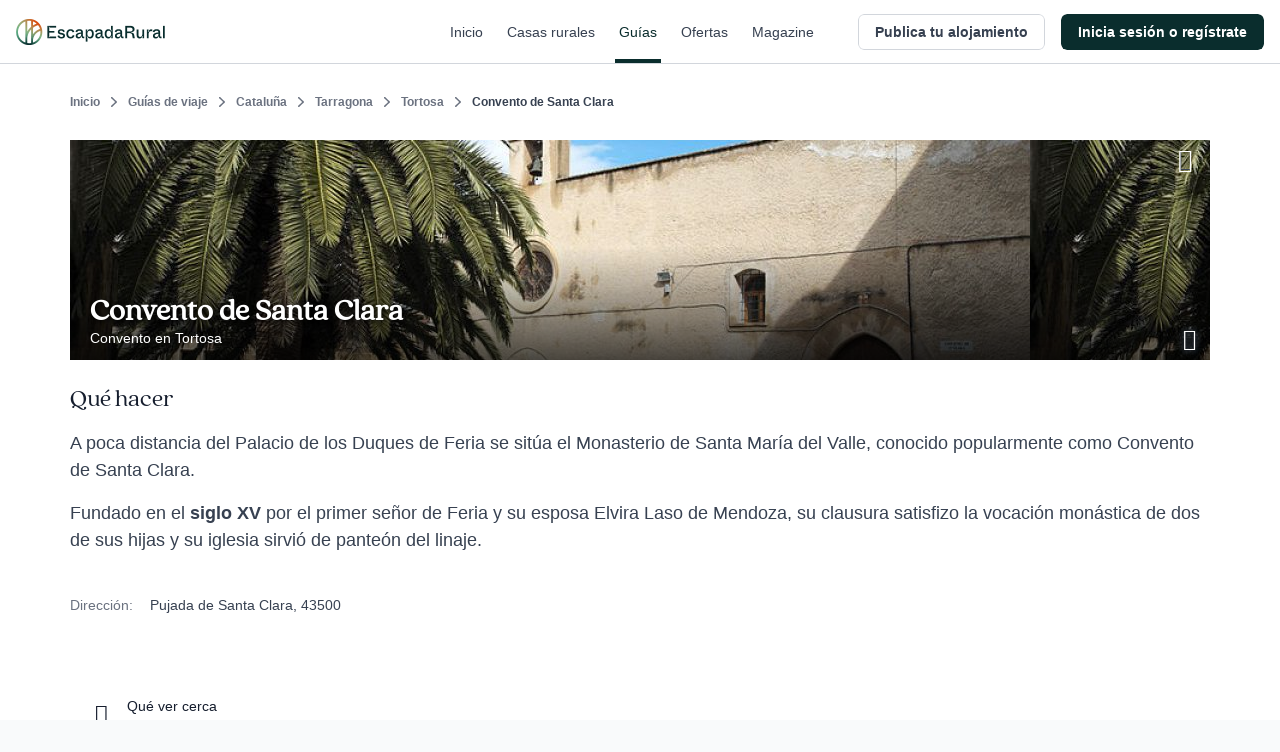

--- FILE ---
content_type: text/html; charset=utf-8
request_url: https://www.escapadarural.com/que-hacer/tortosa/convento-de-santa-clara
body_size: 18888
content:
<!DOCTYPE html>
<html xmlns="http://www.w3.org/1999/xhtml" xml:lang="es" lang="es" dir="ltr">
<head>
    <link rel="icon" type="image/png" href="https://s3-static.escapadarural.com/9fb8028c/web/images/favicon/favicon-v7/favicon-96x96.png" sizes="96x96" />
<link rel="icon" type="image/svg+xml" href="https://s3-static.escapadarural.com/9fb8028c/web/images/favicon/favicon-v7/favicon.svg" />
<link rel="shortcut icon" href="https://s3-static.escapadarural.com/9fb8028c/web/images/favicon/favicon-v7/favicon.ico" />
<link rel="apple-touch-icon" sizes="180x180" href="https://s3-static.escapadarural.com/9fb8028c/web/images/favicon/favicon-v7/apple-touch-icon.png" />
          
        <meta http-equiv="Content-Language" content="es" />
        <meta http-equiv="Content-Type" content="text/html; charset=utf-8" />
        <meta name="format-detection" content="telephone=no" />
        <meta name="viewport" content="width=device-width, initial-scale=1.0">
                    <link rel="alternate" hreflang="es" href="https://www.escapadarural.com/que-hacer/tortosa/convento-de-santa-clara" />
                    
    <meta name="description" content="Toda la información sobre Convento de Santa Clara (Convento de Tortosa): qué ver cerca, alojamientos rurales donde dormir cerca, opiniones de otros viajeros, fotos y cómo llegar. Descubre los rincones y pueblos más destacados cerca de Convento de Santa Clara y contacta con las casas rurales más cercanas." />
        <link rel="canonical" href="https://www.escapadarural.com/que-hacer/tortosa/convento-de-santa-clara"/>
        <meta property="og:title" content="Convento de Santa Clara"/>
        <meta property="og:image" content="https://ucmedia.er2.co/es/corner-main/13/960/2558.jpg?1424099094"/>
        <meta property="og:site_name" content="EscapadaRural.com"/>
          <meta property="og:description" content="Toda la información sobre Convento de Santa Clara (Convento de Tortosa): qué ver cerca, alojamientos rurales donde dormir cerca, opiniones de otros viajeros, fotos y cómo llegar. Descubre los rincones y pueblos más destacados cerca de Convento de Santa Clara y contacta con las casas rurales más cercanas."/>
              <meta property="og:url" content="https://www.escapadarural.com/que-hacer/tortosa/convento-de-santa-clara"/>
        <meta property="og:type" content="website" />
    <meta property="og:locale" content="es_ES" />
  


    <link rel="preconnect dns-prefetch" href="https://s3-static.escapadarural.com">
    <link rel="preconnect dns-prefetch" href="https://webp.er2.co">
    <link rel="preconnect dns-prefetch" href="https://media.er2.co">
    <link rel="preconnect dns-prefetch" href="https://www.datadoghq-browser-agent.com">
    <link rel="preconnect dns-prefetch" href="https://sdk.privacy-center.org">
    <link rel="preconnect dns-prefetch" href="https://www.googletagmanager.com">

        
    <link rel="manifest" href="/manifest.json">

        
            



<link rel="preload" href="https://s3-static.escapadarural.com/fonts/quincy/QuincyCF-Regular.woff2" as="font" type="font/woff2" crossorigin>
<style>
  @font-face {
      font-family: 'Quincy';
      src: url('https://s3-static.escapadarural.com/fonts/quincy/QuincyCF-Regular.woff2') format("woff2");
      font-weight: 400;
      font-display: swap;
  };
</style>
    
                <link inline="false" type="text/css" rel="stylesheet" href="https://s3-static.escapadarural.com/9fb8028c/web/assets/fontface.css"/>        <link inline="false" type="text/css" rel="stylesheet" href="https://s3-static.escapadarural.com/9fb8028c/web/assets/main.0.min.css"/>        <link inline="false" type="text/css" rel="stylesheet" href="https://s3-static.escapadarural.com/9fb8028c/web/assets/layout-responsive.css"/>        <link inline="false" type="text/css" rel="stylesheet" href="https://s3-static.escapadarural.com/9fb8028c/web/assets/legacy.css"/>    
  <link inline="false" type="text/css" rel="stylesheet" href="https://s3-static.escapadarural.com/9fb8028c/web/assets/mobile-main.0.min.css"/>  <link inline="false" type="text/css" rel="stylesheet" href="https://s3-static.escapadarural.com/9fb8028c/web/assets/mobile-card.css"/>  <link inline="false" type="text/css" rel="stylesheet" href="https://s3-static.escapadarural.com/9fb8028c/web/assets/mobile-content-unity.css"/>
  <link inline="false" type="text/css" rel="stylesheet" href="https://s3-static.escapadarural.com/9fb8028c/web/assets/lib/unitegallery/css/unite-gallery.css"/>  <link inline="false" type="text/css" rel="stylesheet" href="https://s3-static.escapadarural.com/9fb8028c/web/assets/lib/unitegallery/themes/default/ug-theme-default.css"/>
                
        




<link type="text/css" rel="stylesheet" href="https://s3-static.escapadarural.com/assets_webpack/css/tailwind_helpers.e8247a3aaf789ebc3280.css">


    <script type="text/javascript" src="https://www.datadoghq-browser-agent.com/eu1/v6/datadog-logs.js"></script>
    <script type="text/javascript">
      window.DD_LOGS &&
        window.DD_LOGS.init({
            clientToken: 'puba1f28e08bf4efec89bd3e5d50a7f6503',
            site: 'datadoghq.eu',
            service: 'rurality',
            forwardErrorsToLogs: true,
            env: 'prod'
        })
    </script>
    <!-- Start VWO Async SmartCode -->
<link rel="preconnect" href="https://dev.visualwebsiteoptimizer.com" />
<script type='text/javascript' id='vwoCode'>
window._vwo_code || (function() {
var account_id=847880,
version=2.1,
settings_tolerance=2000,
hide_element='body',
hide_element_style = 'opacity:0 !important;filter:alpha(opacity=0) !important;background:none !important;transition:none !important;',
/* DO NOT EDIT BELOW THIS LINE */
f=false,w=window,d=document,v=d.querySelector('#vwoCode'),cK='_vwo_'+account_id+'_settings',cc={};try{var c=JSON.parse(localStorage.getItem('_vwo_'+account_id+'_config'));cc=c&&typeof c==='object'?c:{}}catch(e){}var stT=cc.stT==='session'?w.sessionStorage:w.localStorage;code={nonce:v&&v.nonce,use_existing_jquery:function(){return typeof use_existing_jquery!=='undefined'?use_existing_jquery:undefined},library_tolerance:function(){return typeof library_tolerance!=='undefined'?library_tolerance:undefined},settings_tolerance:function(){return cc.sT||settings_tolerance},hide_element_style:function(){return'{'+(cc.hES||hide_element_style)+'}'},hide_element:function(){if(performance.getEntriesByName('first-contentful-paint')[0]){return''}return typeof cc.hE==='string'?cc.hE:hide_element},getVersion:function(){return version},finish:function(e){if(!f){f=true;var t=d.getElementById('_vis_opt_path_hides');if(t)t.parentNode.removeChild(t);if(e)(new Image).src='https://dev.visualwebsiteoptimizer.com/ee.gif?a='+account_id+e}},finished:function(){return f},addScript:function(e){var t=d.createElement('script');t.type='text/javascript';if(e.src){t.src=e.src}else{t.text=e.text}v&&t.setAttribute('nonce',v.nonce);d.getElementsByTagName('head')[0].appendChild(t)},load:function(e,t){var n=this.getSettings(),i=d.createElement('script'),r=this;t=t||{};if(n){i.textContent=n;d.getElementsByTagName('head')[0].appendChild(i);if(!w.VWO||VWO.caE){stT.removeItem(cK);r.load(e)}}else{var o=new XMLHttpRequest;o.open('GET',e,true);o.withCredentials=!t.dSC;o.responseType=t.responseType||'text';o.onload=function(){if(t.onloadCb){return t.onloadCb(o,e)}if(o.status===200||o.status===304){_vwo_code.addScript({text:o.responseText})}else{_vwo_code.finish('&e=loading_failure:'+e)}};o.onerror=function(){if(t.onerrorCb){return t.onerrorCb(e)}_vwo_code.finish('&e=loading_failure:'+e)};o.send()}},getSettings:function(){try{var e=stT.getItem(cK);if(!e){return}e=JSON.parse(e);if(Date.now()>e.e){stT.removeItem(cK);return}return e.s}catch(e){return}},init:function(){if(d.URL.indexOf('__vwo_disable__')>-1)return;var e=this.settings_tolerance();w._vwo_settings_timer=setTimeout(function(){_vwo_code.finish();stT.removeItem(cK)},e);var t;if(this.hide_element()!=='body'){t=d.createElement('style');var n=this.hide_element(),i=n?n+this.hide_element_style():'',r=d.getElementsByTagName('head')[0];t.setAttribute('id','_vis_opt_path_hides');v&&t.setAttribute('nonce',v.nonce);t.setAttribute('type','text/css');if(t.styleSheet)t.styleSheet.cssText=i;else t.appendChild(d.createTextNode(i));r.appendChild(t)}else{t=d.getElementsByTagName('head')[0];var i=d.createElement('div');i.style.cssText='z-index: 2147483647 !important;position: fixed !important;left: 0 !important;top: 0 !important;width: 100% !important;height: 100% !important;background: white !important;';i.setAttribute('id','_vis_opt_path_hides');i.classList.add('_vis_hide_layer');t.parentNode.insertBefore(i,t.nextSibling)}var o=window._vis_opt_url||d.URL,s='https://dev.visualwebsiteoptimizer.com/j.php?a='+account_id+'&u='+encodeURIComponent(o)+'&vn='+version;if(w.location.search.indexOf('_vwo_xhr')!==-1){this.addScript({src:s})}else{this.load(s+'&x=true')}}};w._vwo_code=code;code.init();})();
</script>
<!-- End VWO Async SmartCode -->    
    <script type="text/javascript">
        var er_culture = 'es_ES';
        var er_portal = 'es';
        let er_asset = 'https://s3-static.escapadarural.com/9fb8028c/web';

    </script>
    <script type="text/javascript" src="https://accounts.google.com/gsi/client" async defer></script>
    <script type="text/javascript">
  window.ERConstants = window.ERConstants || {};
  window.ERConstants.gtmId = 'GTM-MGK839D';

  window.rurality = window.rurality || {};
  window.rurality.auth = window.rurality.auth || {};    
  window.rurality.auth.config = window.rurality.auth.config || {};
  window.rurality.auth.config.client_id = "302998509978-67539q7e7ev5ebbp111cjb9dlshq8rq4.apps.googleusercontent.com";
</script>
    <script inline="false" type="text/javascript"  src="https://s3-static.escapadarural.com/9fb8028c/web/assets/base.0.min.js" ></script>    <script inline="false" type="text/javascript"  src="https://s3-static.escapadarural.com/9fb8028c/web/assets/main.0.min.js" ></script>
               <script src="https://s3-static.escapadarural.com/assets_webpack/js/rurality-ds-setup.aa4db260e53764865bb4.js"></script>
    

          <script type="text/javascript">
        $.ajaxSetup({ cache: true });
        try {
          var mq = window.matchMedia("screen and (max-width: 767px)");
          function isMobile(){if (mq.matches) {mobile = true;} else {mobile = false;}}
            isMobile();
          mq.addListener(function(changed) {
              isMobile()
          });
        }
        catch(err) {}
        window.addEventListener('resize', function(event){
          isMobile()
        });
       </script>
    
    <title>Convento de Santa Clara: Información útil y fotos</title>
    <script async id="__cn_generic_script__5fa76d69-d535-4225-8e28-4e2d12c4e41f">!function(e){function t(){if(!e.querySelector("#__cn_client_script_5fa76d69-d535-4225-8e28-4e2d12c4e41f")){var t=e.createElement("script");t.setAttribute("src","https://cdn.connectif.cloud/eu8/client-script/5fa76d69-d535-4225-8e28-4e2d12c4e41f"),e.body.appendChild(t)}}"complete"===e.readyState||"interactive"===e.readyState?t():e.addEventListener("DOMContentLoaded",t)}(document);</script>
</head>

    <body class="es es_ES whattodoModule-cornerInfo  ">
                
<div class="cn_page_tag" style="display: none">Pagina_Guia</div>
<div class="cn_page_tag" style="display: none">Contenido_Inspiracional</div>
<script>
function trackConnectifPageVisit(entityInfo) {
  function sendPageVisitEvent() {
      window.connectif.managed.sendEvents([{ type: 'page-visit'}], { entityInfo });
  }

  if (window.connectif && window.connectif.managed && window.connectif.managed.isInitialized()) {
      sendPageVisitEvent();
  } else {
      document.addEventListener("connectif.managed.initialized", sendPageVisitEvent, { once: true });
  }
}

if ($('body').hasClass('ruraladmin')) {
  const entityInfo = { primaryKey: '' };
  trackConnectifPageVisit(entityInfo);
} else {
  $('body').on('login_success', function(event, type_login, identifier, mail) {
      const entityInfo = mail ? { primaryKey: mail } : {};
      trackConnectifPageVisit(entityInfo);
  });
}
</script>
    
    <div id="app-front">
                    





<div
  class="p-header _h-16 _box-border _border-t-0 _border-l-0 _border-r-0 _border-b _border-transparent _border-solid"
  x-init="init()"
  x-data="PHeader({
    hideOnScroll: '',
    backButtonHref: '',
  })"
  x-on:scroll.delay.window="scrollEvent"
>
  <header
    class="p-header__header _h-16 _box-border _bg-white _fixed _transform _inset-x-0 _top-0 _filter _w-full _border-t-0 _border-l-0 _border-r-0 _border-b _border-gray-300 _border-solid _transition _duration-200"
    :class="{
      '_drop-shadow-lg': !pageIsOnTop && !hideOnScroll,
      '_drop-shadow-none': pageIsOnTop && !hideOnScroll,

      '_translate-y-0': !pageIsScrollingDown && hideOnScroll,
      '_-translate-y-16': pageIsScrollingDown && hideOnScroll,
    }"
  >
    <div class="_pl-4 lg:_px-4 _h-full _flex _items-center _justify-between lg:_justify-start">
      <div class="_flex lg:_hidden _h-full _items-center">
        <div
          x-show="showBackButton"
          style="display: none;"
          class="p-header__back_button_container _flex _h-full _items-center _mr-1"
        >
          

  
<div class="p-back-button _flex">
      











  


<button
  type="button"
  class="
    t-button
    t-button--md
    t-button--square
    t-button--has_icon_left
        
    _inline-flex _max-w-full
    _font-bold
    focus:_outline-none _no-underline
    _bg-white
    _overflow-hidden
    _group
    focus:_ring-3 focus:_ring-opacity-50
    _border-0 _p-0
     _transition _ease-in-out _duration-300 
    _text-gray-700 hover:_text-gray-500 focus:_ring-blue-400
    
    _rounded-md
    _cursor-pointer
  "
    x-data="PBackButton({ 
    href: '',
  })"
  @click.prevent="onClick()"
  aria-label="Volver a la página anterior"

            >
  <span
    class="
      t-button--container
      _box-border _overflow-hidden _flex
      _border _border-solid _border-transparent
       _transition _ease-in-out _duration-300 
      _rounded-md
      _bg-white hover:_text-gray-500 hover:_bg-gray-50
      _w-9
      _h-9
    "
  >
    <span
      class="t-button--holder _box-border _flex _items-center _justify-center _w-full _h-full "
    >
              <span class="
          t-button__icon t-button__icon--left
          _hidden _flex-none _items-center _pointer-events-none
          
        ">
            



  




<i class="t-icon
  t-icon--icon-chevron-left
  t-icon--variant-default
  t-icon--size-full
  _block _h-full _w-full 
  _text-current
  "
  
>
                                              <svg class="_h-full _w-full  _fill-current" enable-background="new 0 0 24 24" viewBox="0 0 24 24" xmlns="http://www.w3.org/2000/svg"><path clip-rule="evenodd" d="m6.5 11.5c0 .3.1.6.4.9l8.6 8.7c.5.5 1.3.5 1.7 0 .5-.5.5-1.3 0-1.8l-7.7-7.9 7.7-7.9c.5-.5.5-1.3 0-1.8s-1.3-.5-1.7 0l-8.6 8.7c-.3.5-.4.8-.4 1.1" fill-rule="evenodd"/></svg>
                                    

</i>

        </span>
         

      <span class="
        t_button__text
        _truncate _flex-initial _block _text-center
        _hidden
        _text-sm _leading-5
      "
        
      ></span>

          </span>
  </span>
</button>
  </div>
        </div>
      </div>
      <div class="_flex _h-full">
        <div class="_w-auto _h-full _flex _items-center">
                <a
        href="/"
        aria-label="Casas rurales en EscapadaRural.com"
      >
      <img
        src="https://s3-static.escapadarural.com/9fb8028c/web/images/header/logo-header.png"
        width="149"
        height="26"
        alt="EscapadaRural"
      />
    </a>
          </div>
      </div>

      <div class="_flex _flex-1 _justify-between _h-full">
        <div class="_flex lg:_hidden _items-center _justify-end _w-full _h-full">
                      













  


<button
  type="button"
  class="
    t-button
    t-button--xl
    t-button--square
    t-button--has_icon_left
        
    _inline-flex _max-w-full
    _font-bold
    focus:_outline-none _no-underline
    _bg-white
    _overflow-hidden
    _group
    focus:_ring-3 focus:_ring-opacity-50
    _border-0 _p-0
     _transition _ease-in-out _duration-300 
    _text-gray-700 hover:_text-gray-500 focus:_ring-blue-400
    
    _rounded-md
    _cursor-pointer
  "
  onclick="window.dispatchEvent(new CustomEvent('t-modal:open', { detail: { targetId: 'p_share_modal' }}))"
aria-label="Compartir en redes"

            >
  <span
    class="
      t-button--container
      _box-border _overflow-hidden _flex
      _border _border-solid _border-transparent
       _transition _ease-in-out _duration-300 
      _rounded-md
      _bg-white hover:_text-gray-500 hover:_bg-gray-50
      _w-12
      _h-12
    "
  >
    <span
      class="t-button--holder _box-border _flex _items-center _justify-center _w-full _h-full "
    >
              <span class="
          t-button__icon t-button__icon--left
          _hidden _flex-none _items-center _pointer-events-none
          
        ">
            



  




<i class="t-icon
  t-icon--icon-share
  t-icon--variant-default
  t-icon--size-full
  _block _h-full _w-full 
  _text-current
  "
  
>
                                                              <svg class="_h-full _w-full  _fill-current" xmlns="http://www.w3.org/2000/svg" viewBox="0 0 24 24" xmlns:v="https://vecta.io/nano"><path d="M6.8 10.8c-.4-.7-1.2-1.2-2.1-1.2-1.3 0-2.4 1.1-2.4 2.4s1.1 2.4 2.4 2.4c.9 0 1.7-.5 2.1-1.2m0-2.4c.2.4.4.8.4 1.2s-.2.8-.4 1.2m0-2.4l10.3-5.7M6.8 13.2l10.3 5.7m.1 0c-.2.3-.3.7-.3 1.2 0 1.3 1.1 2.4 2.4 2.4s2.4-1.1 2.4-2.4-1.1-2.4-2.4-2.4c-.9 0-1.7.5-2.1 1.2zm0-13.8c.4.7 1.2 1.2 2.1 1.2 1.3 0 2.4-1.1 2.4-2.4s-1.1-2.4-2.4-2.4-2.4 1.1-2.4 2.4c-.1.5.1.9.3 1.2z" fill="none" stroke="currentColor" stroke-width="1.5" stroke-linecap="round" stroke-linejoin="round"/></svg>
                    

</i>

        </span>
         

      <span class="
        t_button__text
        _truncate _flex-initial _block _text-center
        _hidden
        _text-base _leading-6
      "
        
      ></span>

          </span>
  </span>
</button>
                  </div>
                  <nav class="_hidden lg:_flex _justify-end _w-full _h-full _mr-4">
                          <a href="  https://www.escapadarural.com/" class="p-header__link _mx-2 _px-1 _relative _items-center _flex _text-sm _font-medium _font-sans _subpixel-antialiased _tracking-normal _no-underline focus:_ring-opacity-50 focus:_ring-primary-400 focus:_ring-3 focus:_outline-0 focus:_outline-none
              _text-gray-700 hover:_text-primary-900 _transition _ease-in-out _duration-300 _group
              ">
                Inicio
                <span class="_absolute _inset-x-0 _bottom-0 _h-1 _bg-primary-900 
                _opacity-0 group-hover:_opacity-100 _transition _ease-in-out _duration-300
                "></span>
              </a>          
                          <a href="  https://www.escapadarural.com/casas-rurales" class="p-header__link _mx-2 _px-1 _relative _items-center _flex _text-sm _font-medium _font-sans _subpixel-antialiased _tracking-normal _no-underline focus:_ring-opacity-50 focus:_ring-primary-400 focus:_ring-3 focus:_outline-0 focus:_outline-none
              _text-gray-700 hover:_text-primary-900 _transition _ease-in-out _duration-300 _group
              ">
                Casas rurales
                <span class="_absolute _inset-x-0 _bottom-0 _h-1 _bg-primary-900 
                _opacity-0 group-hover:_opacity-100 _transition _ease-in-out _duration-300
                "></span>
              </a>          
                          <a href="  https://www.escapadarural.com/que-hacer" class="p-header__link _mx-2 _px-1 _relative _items-center _flex _text-sm _font-medium _font-sans _subpixel-antialiased _tracking-normal _no-underline focus:_ring-opacity-50 focus:_ring-primary-400 focus:_ring-3 focus:_outline-0 focus:_outline-none
              _text-primary-900
              ">
                Guías
                <span class="_absolute _inset-x-0 _bottom-0 _h-1 _bg-primary-900 
                
                "></span>
              </a>          
                          <a href="  https://www.escapadarural.com/ofertas-casas-rurales" class="p-header__link _mx-2 _px-1 _relative _items-center _flex _text-sm _font-medium _font-sans _subpixel-antialiased _tracking-normal _no-underline focus:_ring-opacity-50 focus:_ring-primary-400 focus:_ring-3 focus:_outline-0 focus:_outline-none
              _text-gray-700 hover:_text-primary-900 _transition _ease-in-out _duration-300 _group
              ">
                Ofertas
                <span class="_absolute _inset-x-0 _bottom-0 _h-1 _bg-primary-900 
                _opacity-0 group-hover:_opacity-100 _transition _ease-in-out _duration-300
                "></span>
              </a>          
                          <a href="https://www.escapadarural.com/blog/" class="p-header__link _mx-2 _px-1 _relative _items-center _flex _text-sm _font-medium _font-sans _subpixel-antialiased _tracking-normal _no-underline focus:_ring-opacity-50 focus:_ring-primary-400 focus:_ring-3 focus:_outline-0 focus:_outline-none
              _text-gray-700 hover:_text-primary-900 _transition _ease-in-out _duration-300 _group
              ">
                Magazine
                <span class="_absolute _inset-x-0 _bottom-0 _h-1 _bg-primary-900 
                _opacity-0 group-hover:_opacity-100 _transition _ease-in-out _duration-300
                "></span>
              </a>          
                      </nav>
              </div>

      <div class="_h-full _flex _items-center _justify-between">
                  
<div id="menu_btn_toggle" class="c-menu--btn--toggle">
    <button type="button" class="seo-a seo-a--menu-toogle go-menu focus:_outline-none focus:_ring-3 focus:_ring-opacity-50 focus:_ring-blue-400" aria-label="Abrir menú">
        <div class="c-hamburguer">
            <span></span>
            <span></span>
            <span></span>
        </div>
    </button>
    </div>
      <nav id="nav" class="c-nav--er">
                  <div class="c-nav--container" id="login">       
            
<div class="c-nav--container--desktop">
     

<ul class="nav--menu--public is_Mobile">
        <li class="nav--item--er--portada ruraladmin--left--panel--desktop--user">
        <a class="seo-a seo-a--nav " href="https://www.escapadarural.com/">
            <svg enable-background="new 0 0 20 20" viewBox="0 0 20 20" xmlns="http://www.w3.org/2000/svg"><path clip-rule="evenodd" d="m12.7 8.1c.5-.2 1-.3 1.5-.2h.2c1.7.3 2.9 2 3.5 2.8-.9.6-2.7 1.6-4.4 1.2h-.2c-1.1-.2-1.8-1.1-1.7-2.1.2-.1.3-.1.5-.1 1.3-.2 2.8.8 3.5 1.3l.2.2 1-1.2-.2-.2c-.9-.6-2.3-1.6-3.9-1.7m-4.5-1.1c-.5.4-1.1.7-1.8.8s-1.5-.2-2.1-.6l-.3-.2c-1.2-.9-1.8-2.5-2.1-3.6-.1-.7-.2-1.3-.2-1.7.5-.1 1.1-.1 1.8-.1 1.3 0 3 .2 4.2 1.1l.3.2c.6.4 1 1.1 1.1 1.8v.4c-.4-.6-1-1-1.7-1.4-1.2-.7-2.5-1-3.3-1.2l-.3-.1-.4 1.6h.3c1.4.4 4 1 4.5 3m-5.2 1.2.2.2c1.4 1 3.5 1.2 5 .5v11.1h1.7v-8.8s.1-.1.1-.1c.4 1.2 1.5 2.1 2.8 2.4h.2c.4.1.7.1 1.1.1 2.7 0 5.1-1.8 5.3-2l.5-.4-.3-.5c-.1-.1-1.8-3.6-5-4.3h-.2c-2-.4-4 .7-4.6 2.5v-1.4c.7-.9 1-1.9.8-3 0-1.1-.6-2.1-1.6-2.9l-.2-.1c-1.3-1-3.1-1.5-5.2-1.5h-.1c-1.6 0-2.9.3-2.9.3l-.6.2v.5c0 .2-.1 4.9 3 7.2" fill="#17483e" fill-rule="evenodd"/></svg><span class="nav--menu--content">Inicio</span>
        </a>
    </li>
        <li class="nav--item--er--casas ruraladmin--left--panel--desktop--nav">
        <a class="seo-a seo-a--nav searcher_tab " href="https://www.escapadarural.com/casas-rurales">
           <svg enable-background="new 0 0 21 20" viewBox="0 0 21 20" xmlns="http://www.w3.org/2000/svg"><path clip-rule="evenodd" d="m3.1 10h13.6l-7.1-6.3zm5.6 6.6h7v-4.7h-11.4v4.7h1.7v-3.8h2.6zm6.1-11.3v.6l.9.8v-1.4zm4.9 4.9c.3.3.4.7.3 1-.1.4-.5.6-.8.6h-1.7v5.7c0 .5-.4.9-.9.9h-13c-.5 0-.9-.4-.9-.9v-5.7h-1.8c-.4 0-.7-.2-.8-.6s0-.8.2-1l8.7-8.5c.3-.3.8-.3 1.1 0l2.9 2.6c0-.5.4-.9.9-.9h2.6c.5 0 .9.4.9.9v3.8zm-9.3 5.5v-2.8h3.5v2.8z" fill="#17483e" fill-rule="evenodd"/></svg><span class="nav--menu--content">Casas rurales</span>
        </a>
    </li>
    <li class="nav--item--er--guias ruraladmin--left--panel--desktop--nav">
        <a class="seo-a seo-a--nav isActive" href="https://www.escapadarural.com/que-hacer">
           <svg enable-background="new 0 0 21 20" viewBox="0 0 21 20" xmlns="http://www.w3.org/2000/svg"><path clip-rule="evenodd" d="m17.8 16.2-3.3 1.1v-13l3.3-1.3zm-15.6-12.4 3.3-1.1v13l-3.3 1.3zm5.6-1.1 4.4 1.6v13l-4.4-1.6zm11.6-2.7h-.2l-5.9 2.3-6.6-2.3-6.3 2.1c-.2.1-.4.3-.4.5v16.8c0 .4.2.6.6.6h.2l5.9-2.3 6.7 2.3 6.3-2.1c.2-.1.4-.3.4-.5v-16.8c-.1-.4-.3-.6-.7-.6z" fill="#17483e" fill-rule="evenodd"/></svg> <span class="nav--menu--content">Guías</span>
        </a>
    </li>
    <li class="nav--item--er--ofertas ruraladmin--left--panel--desktop--nav">
        <a class="seo-a seo-a--nav " href="https://www.escapadarural.com/ofertas-casas-rurales">
          <svg enable-background="new 0 0 21 20" viewBox="0 0 21 20" xmlns="http://www.w3.org/2000/svg"><path clip-rule="evenodd" d="m2.8 10.3-.7 1.8 1.5 1.2c.2.2.3.4.3.6l.3 1.9 1.9.3c.2 0 .4.2.6.3l1.2 1.5 1.8-.7c.2-.1.5-.1.7 0l1.8.7 1.2-1.5c.2-.2.4-.3.6-.3l1.9-.3.3-1.9c0-.2.2-.4.3-.6l1.5-1.2-.7-1.8c-.1-.2-.1-.5 0-.7l.7-1.8-1.5-1.2c-.2-.2-.3-.4-.3-.6l-.3-1.9-1.9-.3c-.2 0-.4-.2-.6-.3l-1.2-1.5-1.8.7c-.2.1-.5.1-.7 0l-1.8-.6-1.2 1.5c-.2.2-.4.3-.6.3l-1.9.3-.3 1.9c0 .2-.2.4-.3.6l-1.5 1.2.7 1.8c.1.2.1.4 0 .6zm17.1 1.8c.1.4 0 .8-.3 1.1l-1.7 1.4-.3 2.2c-.1.4-.4.7-.8.8l-2.2.3-1.4 1.7c-.3.3-.7.4-1.1.3l-2.1-.8-2.1.8c-.1.1-.2.1-.3.1-.3 0-.6-.1-.7-.4l-1.4-1.7-2.2-.3c-.4-.1-.7-.4-.8-.8l-.3-2.2-1.7-1.4c-.3-.3-.4-.7-.3-1.1l.7-2.1-.8-2.1c-.1-.4 0-.8.3-1.1l1.7-1.4.3-2.2c.1-.4.4-.7.8-.8l2.2-.3 1.4-1.7c.3-.4.7-.5 1.1-.3l2.1.8 2.1-.8c.4-.1.8 0 1.1.3l1.4 1.7 2.2.3c.4.1.7.4.8.8l.3 2.2 1.7 1.4c.3.3.4.7.3 1.1l-.8 2.1zm-12.6-4.8c0 .3.2.5.5.5s.5-.2.5-.5-.2-.5-.5-.5c-.3.1-.5.3-.5.5zm.5 1.8c-1 0-1.8-.8-1.8-1.8s.8-1.8 1.8-1.8 1.8.8 1.8 1.8-.8 1.8-1.8 1.8zm3.9 3.9c0-.3-.2-.5-.5-.5s-.5.2-.5.5.2.5.5.5.5-.2.5-.5zm-.5-1.8c1 0 1.8.8 1.8 1.8s-.8 1.8-1.8 1.8-1.8-.8-1.8-1.8.8-1.8 1.8-1.8zm-4.6 3.9c-.2 0-.4-.1-.5-.2-.2-.1-.3-.4-.4-.6 0-.2 0-.5.2-.7l5.7-8c.1-.2.4-.3.6-.4.2 0 .5 0 .7.2.2.1.3.4.4.6 0 .2 0 .5-.2.7l-5.7 8c-.2.3-.5.4-.8.4z" fill="#17483e" fill-rule="evenodd"/></svg> <span class="nav--menu--content">Ofertas</span>
        </a>
    </li>
            <li class="nav--item--er--blog ruraladmin--left--panel--desktop--nav">
            <a 
                class="seo-a seo-a--nav"
                                href="https://www.escapadarural.com/blog/"
            >
            <svg xmlns="http://www.w3.org/2000/svg" xml:space="preserve" style="enable-background:new 0 0 24 24" viewBox="0 0 24 24"><path d="M12 4.7C10 3 7.5 1.9 4.7 1.9c-1.3 0-2.5.3-3.7.6v17.4c1.2-.5 2.4-.6 3.7-.6 2.8 0 5.4 1 7.3 2.8m0-17.4c2-1.7 4.5-2.8 7.3-2.8 1.3 0 2.5.2 3.7.6v17.4c-1.2-.5-2.4-.6-3.7-.6-2.8 0-5.4 1-7.3 2.8m0-17.4v17.4" style="fill:none!important;stroke:currentColor;stroke-width:2;stroke-linecap:round;stroke-linejoin:round"/></svg> <span class="nav--menu--content">Magazine</span>
            </a>
        </li>
                  
                    











  


<a 
  class="
    t-button
    t-button--xl
    t-button--rectangle
    
        
    _inline-flex _max-w-full
    _font-bold
    focus:_outline-none _no-underline
    _bg-white
    _overflow-hidden
    _group
    focus:_ring-3 focus:_ring-opacity-50
    _border-0 _p-0
     _transition _ease-in-out _duration-300 
    _text-gray-700 hover:_text-gray-500 focus:_ring-blue-400
    _ml-6 _mt-8
    _rounded-md
    
  "
  
                href="/propietario/casa/nueva"
      >
  <span
    class="
      t-button--container
      _box-border _overflow-hidden _flex
      _border _border-solid _border-gray-300 focus:_border-blue-300
       _transition _ease-in-out _duration-300 
      _rounded-md
      _bg-white hover:_text-gray-500 hover:_bg-gray-50
      _w-full
      _h-12
    "
  >
    <span
      class="t-button--holder _box-border _flex _items-center _justify-center _w-full _h-full "
    >
         

      <span class="
        t_button__text
        _truncate _flex-initial _block _text-center
        
        _text-base _leading-6
      "
        
      >Publica tu alojamiento</span>

          </span>
  </span>
</a> 
    </ul>    
<div id="c_login" class="c-login hidden-element--desktop">
  <div class="c-user">
      <span tabindex="0" role="button" aria-pressed="false" class="seo-a seo-a--nav" data-href="/login">
          <svg enable-background="new 0 0 20 20" viewBox="0 0 20 20" xmlns="http://www.w3.org/2000/svg"><path clip-rule="evenodd" d="m8.1 13.6 1.4 1.4 5-5-5-5-1.4 1.4 2.6 2.6h-10.7v2h10.7zm9.9-13.6h-16c-1.1 0-2 .9-2 2v5h2v-5h16v16h-16v-5h-2v5c0 1.1.9 2 2 2h16c1.1 0 2-.9 2-2v-16c0-1.1-.9-2-2-2z" fill="#17483e" fill-rule="evenodd"/></svg>          <span class="nav--menu--content">
            <span class="nav--menu--subcontent">Inicia sesión o regístrate</span>
            <span class="nav--menu--subcontent">Viajeros y propietarios</span>
          </span>
      </span>
  </div>
</div>
        <div class="c-banner--sidebar">
    </div>
</div>
<div class="c-user--menu--toggle hidden-element--mobile">
               
                              











  


<a 
  class="
    t-button
    t-button--md
    t-button--rectangle
    
        
    _inline-flex _max-w-full
    _font-bold
    focus:_outline-none _no-underline
    _bg-white
    _overflow-hidden
    _group
    focus:_ring-3 focus:_ring-opacity-50
    _border-0 _p-0
     _transition _ease-in-out _duration-300 
    _text-gray-700 hover:_text-gray-500 focus:_ring-blue-400
    _mr-4
    _rounded-md
    
  "
  
                href="/propietario/casa/nueva"
      >
  <span
    class="
      t-button--container
      _box-border _overflow-hidden _flex
      _border _border-solid _border-gray-300 focus:_border-blue-300
       _transition _ease-in-out _duration-300 
      _rounded-md
      _bg-white hover:_text-gray-500 hover:_bg-gray-50
      _w-full
      _h-9
    "
  >
    <span
      class="t-button--holder _box-border _flex _items-center _justify-center _w-full _h-full "
    >
         

      <span class="
        t_button__text
        _truncate _flex-initial _block _text-center
        
        _text-sm _leading-5
      "
        
      >Publica tu alojamiento</span>

          </span>
  </span>
</a> 
          











  


<a 
  class="
    t-button
    t-button--md
    t-button--rectangle
    
        
    _inline-flex _max-w-full
    _font-bold
    focus:_outline-none _no-underline
    _bg-white
    _overflow-hidden
    _group
    focus:_ring-3 focus:_ring-opacity-50
    _border-0 _p-0
     _transition _ease-in-out _duration-300 
    _text-white focus:_ring-primary-400
    
    _rounded-md
    
  "
  
                href="/login"
      >
  <span
    class="
      t-button--container
      _box-border _overflow-hidden _flex
      _border _border-solid _border-transparent focus:_border-primary-900
       _transition _ease-in-out _duration-300 
      _rounded-md
      _bg-primary-900 hover:_bg-primary-800
      _w-full
      _h-9
    "
  >
    <span
      class="t-button--holder _box-border _flex _items-center _justify-center _w-full _h-full "
    >
         

      <span class="
        t_button__text
        _truncate _flex-initial _block _text-center
        
        _text-sm _leading-5
      "
        
      >Inicia sesión o regístrate</span>

          </span>
  </span>
</a> 
    </div>
          </div>    
              </nav>
      <div class="c-menu--layer " id="menu_layer"></div>
            </div>
    </div>
  </header>
</div>
        
                    <main id="container" class="o-container ">
                <div class="o-container--wrp  wtd-layout">

                <div id="breadcrumb" class="c-breadcrumb"><nav class="t-breadcrumb _flex _py-4 md:_py-7" aria-label="Breadcrumb"><ol role="list" class="_flex _items-center _m-0"><li aria-hidden="true" class="_block md:_hidden"><span class="_text-xs _font-bold _text-gray-500 _no-underline">...</span></li><li class="_hidden md:_block"><div class="_flex _items-center"><a class="_text-xs _font-bold _text-gray-500 hover:_text-gray-700 _no-underline _transition _ease-in-out _duration-300" aria-current="page" href="https://www.escapadarural.com">
              Inicio
            </a></div></li><li class="_hidden md:_block"><div class="_flex _items-center"><svg class="_mx-1 _h-5 _w-5 _flex-shrink-0 _text-gray-500" viewBox="0 0 20 20" fill="currentColor" aria-hidden="true"><path fill-rule="evenodd" d="M7.21 14.77a.75.75 0 01.02-1.06L11.168 10 7.23 6.29a.75.75 0 111.04-1.08l4.5 4.25a.75.75 0 010 1.08l-4.5 4.25a.75.75 0 01-1.06-.02z" clip-rule="evenodd" /></svg><a class="_text-xs _font-bold _text-gray-500 hover:_text-gray-700 _no-underline _transition _ease-in-out _duration-300" aria-current="page" href="https://www.escapadarural.com/que-hacer">
              Guías de viaje
            </a></div></li><li class="_hidden md:_block"><div class="_flex _items-center"><svg class="_mx-1 _h-5 _w-5 _flex-shrink-0 _text-gray-500" viewBox="0 0 20 20" fill="currentColor" aria-hidden="true"><path fill-rule="evenodd" d="M7.21 14.77a.75.75 0 01.02-1.06L11.168 10 7.23 6.29a.75.75 0 111.04-1.08l4.5 4.25a.75.75 0 010 1.08l-4.5 4.25a.75.75 0 01-1.06-.02z" clip-rule="evenodd" /></svg><a class="_text-xs _font-bold _text-gray-500 hover:_text-gray-700 _no-underline _transition _ease-in-out _duration-300" aria-current="page" href="https://www.escapadarural.com/que-hacer/cataluna">
              Cataluña
            </a></div></li><li class="_hidden md:_block"><div class="_flex _items-center"><svg class="_mx-1 _h-5 _w-5 _flex-shrink-0 _text-gray-500" viewBox="0 0 20 20" fill="currentColor" aria-hidden="true"><path fill-rule="evenodd" d="M7.21 14.77a.75.75 0 01.02-1.06L11.168 10 7.23 6.29a.75.75 0 111.04-1.08l4.5 4.25a.75.75 0 010 1.08l-4.5 4.25a.75.75 0 01-1.06-.02z" clip-rule="evenodd" /></svg><a class="_text-xs _font-bold _text-gray-500 hover:_text-gray-700 _no-underline _transition _ease-in-out _duration-300" aria-current="page" href="https://www.escapadarural.com/que-hacer/tarragona">
              Tarragona
            </a></div></li><li class=""><div class="_flex _items-center"><svg class="_mx-1 _h-5 _w-5 _flex-shrink-0 _text-gray-500" viewBox="0 0 20 20" fill="currentColor" aria-hidden="true"><path fill-rule="evenodd" d="M7.21 14.77a.75.75 0 01.02-1.06L11.168 10 7.23 6.29a.75.75 0 111.04-1.08l4.5 4.25a.75.75 0 010 1.08l-4.5 4.25a.75.75 0 01-1.06-.02z" clip-rule="evenodd" /></svg><a class="_text-xs _font-bold _text-gray-500 hover:_text-gray-700 _no-underline _transition _ease-in-out _duration-300" aria-current="page" href="https://www.escapadarural.com/que-hacer/tortosa">
              Tortosa
            </a></div></li><li class=""><div class="_flex _items-center"><svg class="_mx-1 _h-5 _w-5 _flex-shrink-0 _text-gray-500" viewBox="0 0 20 20" fill="currentColor" aria-hidden="true"><path fill-rule="evenodd" d="M7.21 14.77a.75.75 0 01.02-1.06L11.168 10 7.23 6.29a.75.75 0 111.04-1.08l4.5 4.25a.75.75 0 010 1.08l-4.5 4.25a.75.75 0 01-1.06-.02z" clip-rule="evenodd" /></svg><span class="_text-xs _font-bold _text-gray-700 _no-underline">
              Convento de Santa Clara
            </span></div></li></ol></nav><script type="application/ld+json">
    {
      "@context": "http://schema.org",
      "@type": "BreadcrumbList",
      "itemListElement": [
         {
        "@type": "ListItem",
        "position": 0,
        "name": "EscapadaRural",
        "item": "https://www.escapadarural.com/"
    },{
    "@type": "ListItem",
    "position": 1,
    "name": "Guías de viaje",
    "item": "https://www.escapadarural.com/que-hacer"
    }    ,    {
    "@type": "ListItem",
    "position": 2,
    "name": "Cataluña",
    "item": "https://www.escapadarural.com/que-hacer/cataluna"
    }    ,    {
    "@type": "ListItem",
    "position": 3,
    "name": "Tarragona",
    "item": "https://www.escapadarural.com/que-hacer/tarragona"
    }    ,    {
    "@type": "ListItem",
    "position": 4,
    "name": "Tortosa",
    "item": "https://www.escapadarural.com/que-hacer/tortosa"
    }    ,    {
    "@type": "ListItem",
    "position": 5,
    "name": "Convento de Santa Clara",
    "item": "https://www.escapadarural.com/que-hacer/tortosa/convento-de-santa-clara"
    }]
}
</script></div>
                
                
    <span id="stats_identifier" style="display:none">corner2558</span>
  <span id="stats_action" style="display:none">corner_viz</span>
  <span id="stats_subject" style="display:none">corner</span>

<div style="display:none">
  <a aria-label="Eliminar 'Convento de Santa Clara'" id="link_unlike_review" href="https://www.escapadarural.com/dynamic/whattodo/Corner/2558/unlike-destination"></a>
  <a  aria-label="Información de 'Convento de Santa Clara'" id="link_infolike_review" href="https://www.escapadarural.com/dynamic/whattodo/Corner/2558/infolike-destination"></a>
  <span id="msg_unlike_review">¿Quieres eliminar "Convento de Santa Clara" de los lugares donde has estado?</span>
  <span id="msg_no_unlike_review">No se pueden eliminar valoraciones de rincones o destinos.</span>
  <span id="msg_undelete_review">No se puede quitar el "He estado" porque has publicado una Opinión sobre este lugar :)</span>
</div>

                
      <div class="card-wrapp card-wtd">
        <div class="header-card-wrapp">
            <div  id="gallery-title" class="gallery-title" rel="ug" data-gallery="maingallery">
              <div class="bottom-aligner">
              <h1 class="titleOverPicture">
                <span><b>Convento de Santa Clara</b></span>
              </h1>
              <span class="cottage-subtitle">
                Convento en 
Tortosa
            </span>
                </div>
            </div>

          <div id="PhotoSwipeTarget" class="card-gallery"  style="background-image: url(//ucmedia.er2.co/es/corner-main/13/960/2558.jpg?1424099094)">
          </div>
          <a class="goto-gallery" href="javascript:void(0);" rel="ug" data-gallery="maingallery" aria-label="Ver galería de fotos">
            <i class="icon-photo-zoom"></i>
            <span class="gallery-counter"></span>
          </a>

          <div class="cu-bookmark" id="b-Corner-2558">
  <button class="cu-b-save hidden" aria-label="Guardar" data-href="/dynamic/traveler/editbookmark/Corner/2558?oriBk=uc" data-rel="facebox">
    <i class="icon-heart-1 icon-border"></i>
    <i class="icon-heart-back icon-bg"></i>
  </button>
  <button class="cu-b-saved hidden" aria-label="Guardar" style="display:none;"  data-href="#">
    <i class="icon-heart icon-border"></i>
    <i class="icon-heart-back icon-bg"></i>
  </button>
  <button class="cu-b-delete hidden" aria-label="Eliminar" style="display:none;"  data-href="/dynamic/deletebookmark/Corner/2558">
    <i class="icon-heart icon-border"></i>
    <i class="icon-heart-back icon-bg"></i>
  </button>
</div>
          </div>

      </div>
          


   



<h2
  class="
    t-title
    _font-title
    _font-medium
    _leading-tight
    _subpixel-antialiased _tracking-normal
    _text-gray-900
    _text-2xl
    
    _mb-0 _mt-6 _mx-4 md:_mx-0
  "
  
>
  Qué hacer</h2>
   <div class="block block-review block-white">
    <div class="sub-block">
      
                <span id="mDesc" style="display:none"><span class="translatable" id="1dTk09fX0ZenmqrE1srlyOTO4tnb1OA"><p>A poca distancia del Palacio de los Duques de Feria se sit&uacute;a el Monasterio de Santa Mar&iacute;a del Valle, conocido popularmente como Convento de Santa Clara.</p>

<p>Fundado en el <strong>siglo XV</strong> por el primer se&ntilde;or de Feria y su esposa Elvira Laso de Mendoza, su clausura satisfizo la vocaci&oacute;n mon&aacute;stica de dos de sus hijas y su iglesia sirvi&oacute; de pante&oacute;n del linaje.</p>
</span></span><p id="mDescS"><a href="javascript:void(0);" class="read-more" id="mSeeMore">Ver más</a></p>
          </div>
        <div class="sub-block">
                          <div class="info" id="cu_address">
          <span class="label-info">Dirección:</span>
          <span class="content-info" id="cu_address_text_wrapper"><span id="cu_address_text">Pujada de Santa Clara, 43500 </span></span>
        </div>
          </div>
        <div class="sub-block sub-menu">
      <ul>
         <li>
          <a aria-label="Que ver cerca" href="https://www.escapadarural.com/que-hacer/tortosa/convento-de-santa-clara/que-ver-cerca">
            <i class="icon-que_ver"></i>
            <span>Qué ver cerca</span>
          </a>
        </li>
        <li>
          <a aria-label="Casas rurales cerca" href="https://www.escapadarural.com/casas-rurales/tortosa/convento-de-santa-clara">
            <i class="icon-dormir"></i>
            <span>Casas rurales cerca</span>
          </a>
        </li>
      </ul>
    </div>
  </div>
  <div class="block-sep"><br/></div>

  <div id="how-to-arrive-map-anchor">
    <div class="sub-block">
      <h2>Cómo llegar</h2>
      <div id="map_canvas" class="map-whattodo mapCanvas c-map-canvas cu-destination"></div>
      <div class="map-marker"></div>
      <div id="cottageLng" style="display:none">0.524417400360</div>
      <div id="cottageLat" style="display:none">40.812388046802</div>
    </div>
  </div>
  <div class="block-sep"><br/></div>
  <div class="block-sep"><br/></div>

  <div class="block block-review block-white">
    <div class="sub-block">
          <h3>Sé el primero en opinar</h3>
        <div class="star-rating big">
      <ul>
        <li><span id="star-review-1" data-href="/que-hacer/tortosa/convento-de-santa-clara/crear-opinion?points=1" class="seo-a" rel="1"><i class="icon-review"></i></span></li>
        <li><span id="star-review-2" data-href="/que-hacer/tortosa/convento-de-santa-clara/crear-opinion?points=2" class="seo-a" rel="2"><i class="icon-review"></i></span></li>
        <li><span id="star-review-3" data-href="/que-hacer/tortosa/convento-de-santa-clara/crear-opinion?points=3" class="seo-a" rel="3"><i class="icon-review"></i></span></li>
        <li><span id="star-review-4" data-href="/que-hacer/tortosa/convento-de-santa-clara/crear-opinion?points=4" class="seo-a" rel="4"><i class="icon-review"></i></span></li>
        <li><span id="star-review-5" data-href="/que-hacer/tortosa/convento-de-santa-clara/crear-opinion?points=5" class="seo-a" rel="5"><i class="icon-review"></i></span></li>
      </ul>
    </div>
  </div>
  
                                                </div>
            </main>
        
                    <footer id="footer" class="o-footer--wrp">
                <div class="o-footer">
                    <div class="o-footer-column--users"><div class="c-footer a"><h3 class="c-footer--title" id="footer_title_er" rel="#"><span>Nosotros</span></h3><ul class="c-footer--list" id=""><li class="c-footer--list--item"><a class="seo-a seo-a--footer" href="/quienes-somos">
                    Sobre nosotros                </a></li><li class="c-footer--list--item"><a class="seo-a seo-a--footer" href="/blog/categoria/mundo-rural/noticias/">
        Notas de prensa        </a></li><li class="c-footer--list--item"><a class="seo-a seo-a--footer" href="/blog/otr">
          Observatorio turismo rural        </a></li><li class="c-footer--list--item"><a class="seo-a seo-a--footer"
                  href="/aviso-legal">
              Condiciones de uso            </a></li><li class="c-footer--list--item"><a class="seo-a seo-a--footer"
                  href="/politica-privacidad">
              Privacidad            </a></li><li class="c-footer--list--item"><a tabindex="0" class="seo-a seo-a--footer" onclick="window.rurality.DidomiService.showPreferences()">
              Cookies            </a></li><li class="c-footer--list--item"><a class="seo-a seo-a--footer" href="/contacto">
        Contactar        </a></li><li class="c-footer--list--item"><a class="seo-a seo-a--footer"
                  href="/accesibilidad">
            Accesibilidad            </a></li><li class="c-footer--list--item"><a class="seo-a seo-a--footer"
                  href="/como-funciona-la-plataforma">
            Cómo funciona la plataforma            </a></li></ul></div><div class="c-footer b"><h3 class="c-footer--title" id="footer_title_owners"><span>Propietarios</span></h3><ul class="c-footer--list"><li class="c-footer--list--item"><a class="seo-a seo-a--footer"
                        href="/aumenta-tus-reservas">
                    Aumenta tus reservas
                  </a></li></ul></div><div class="c-footer c"><h3 class="c-footer--title" id="footer_title_travelers"><span>Viajeros</span></h3><ul class="c-footer--list"><li class="c-footer--list--item"><a class="c-footer--link" href="/lo-mas-buscado">
                        Lo más buscado
                    </a></li><li class="c-footer--list--item"><a class="c-footer--link"
                       href="/vacaciones">Vacaciones</a></li></ul></div></div><div class="o-footer-column--apps"><div class="c-footer e"><h3 class="c-footer--title--noclick">App</h3><span tabindex="0" data-href="https://play.google.com/store/apps/details?id=com.escapadarural.app.viajeros&referrer=utm_source%3Dweb%26utm_medium%3Dweb%26utm_campaign%3Dfooter"
                      data-target="_blank" class="seo-a seo-a--app"
                      id="c_footer_app_android"><svg enable-background="new 0 0 140 46" viewBox="0 0 140 46" xmlns="http://www.w3.org/2000/svg" xmlns:xlink="http://www.w3.org/1999/xlink"><clipPath id="a"><path d="m30.3 20.3-6.3-3.7s-11.5-6.6-12.2-7-1.3-.2-1.3.7v14.2s0 13.9 0 14.5.5.9 1.1.5c.6-.3 12.5-7.2 12.5-7.2l6.3-3.6s5.4-3.1 6.1-3.5.6-1 0-1.3c-.7-.4-6.2-3.6-6.2-3.6z"/></clipPath><linearGradient id="b" gradientUnits="userSpaceOnUse" x1="18.3202" x2="18.3202" y1="8.9188" y2="39.9315"><stop offset="0" stop-color="#207ab0"/><stop offset=".3206" stop-color="#4a98b5"/><stop offset=".7782" stop-color="#81c0bb"/><stop offset="1" stop-color="#97cfbe"/></linearGradient><linearGradient id="c" gradientUnits="userSpaceOnUse" x1="10.501" x2="30.3398" y1="16.6157" y2="16.6157"><stop offset="0" stop-color="#59bbaa"/><stop offset="1" stop-color="#e6e89a"/></linearGradient><linearGradient id="d" gradientUnits="userSpaceOnUse" x1="20.4203" x2="20.4203" y1="24.4254" y2="40.0443"><stop offset="0" stop-color="#e43332"/><stop offset=".1636" stop-color="#d43643"/><stop offset=".7271" stop-color="#a23e7a"/><stop offset="1" stop-color="#8e4190"/></linearGradient><linearGradient id="e" gradientUnits="userSpaceOnUse" x1="31.8466" x2="31.8466" y1="20.2603" y2="28.5899"><stop offset="0" stop-color="#f08779"/><stop offset=".6326" stop-color="#f8b474"/><stop offset="1" stop-color="#fcca72"/></linearGradient><switch><foreignObject height="1" requiredExtensions="http://ns.adobe.com/AdobeIllustrator/10.0/" width="1"/><g><path d="m140 39.7c0 3.4-2.8 6.2-6.2 6.2h-127.6c-3.4 0-6.2-2.8-6.2-6.2v-33.4c0-3.4 2.8-6.2 6.2-6.2h127.6c3.4 0 6.2 2.8 6.2 6.2z" fill="#1d1d1b"/><path clip-path="url(#a)" d="m10.5 8.9v15.5 15.5l15.6-15.5z" fill="url(#b)"/><path clip-path="url(#a)" d="m30.3 20.3-6.3-3.7-13.5-7.8v.1l15.6 15.5z" fill="url(#c)"/><path clip-path="url(#a)" d="m10.5 39.9v.1l13.5-7.8 6.3-3.6-4.2-4.2z" fill="url(#d)"/><path clip-path="url(#a)" d="m30.3 20.3-4.2 4.1 4.2 4.2 7.3-4.2z" fill="url(#e)"/><g fill="#f9f9f9"><path d="m109 30.5c-.6 0-1.1-.1-1.6-.3s-.9-.6-1.2-1h-.2c.1.5.1 1 .1 1.5v3.7h-1.4v-13.1h1.1l.2 1.2h.1c.4-.5.8-.9 1.2-1.1.5-.2 1-.3 1.6-.3 1.2 0 2.1.4 2.8 1.2s1 2 1 3.4c0 1.5-.3 2.6-1 3.5s-1.6 1.3-2.7 1.3zm-.2-8.2c-.9 0-1.6.3-2 .8s-.6 1.3-.6 2.4v.3c0 1.3.2 2.2.6 2.7s1.1.8 2 .8c.8 0 1.4-.3 1.8-.9s.7-1.5.7-2.6-.2-2-.7-2.6c-.4-.6-1-.9-1.8-.9z"/><path d="m115.9 30.3h-1.4v-12.8h1.4z"/><path d="m123.7 30.3-.3-1.3h-.1c-.4.6-.9.9-1.3 1.1s-1 .3-1.7.3c-.9 0-1.6-.2-2.1-.7s-.8-1.1-.8-2c0-1.8 1.5-2.8 4.4-2.9h1.5v-.6c0-.7-.2-1.2-.5-1.6-.3-.3-.8-.5-1.5-.5-.8 0-1.6.2-2.6.7l-.4-1c.4-.2.9-.4 1.5-.6.5-.1 1.1-.2 1.6-.2 1.1 0 1.9.2 2.4.7s.8 1.2.8 2.3v6.2h-.9zm-3.1-.9c.9 0 1.5-.2 2-.7s.7-1.1.7-2v-.8l-1.4.1c-1.1 0-1.9.2-2.3.5-.5.3-.7.8-.7 1.4 0 .5.1.9.4 1.1.4.2.8.4 1.3.4z"/><path d="m125.5 21.3h1.5l2 5.1c.4 1.2.7 2 .8 2.5h.1c.1-.3.2-.8.4-1.4.2-.7 1-2.8 2.2-6.2h1.5l-3.9 10.3c-.4 1-.8 1.7-1.3 2.2-.5.4-1.1.6-1.9.6-.4 0-.8 0-1.2-.1v-1.1c.3.1.6.1 1 .1.9 0 1.6-.5 2-1.6l.5-1.3z"/><path d="m83.6 22.1c.4.4 1.3 1.1 1.3 2.5s-.8 2.1-1.6 2.7c-.2.2-.5.5-.5.9s.3.6.5.8l.7.5c.8.7 1.6 1.3 1.6 2.6 0 1.8-1.7 3.6-5 3.6-2.7 0-4.1-1.3-4.1-2.7 0-.7.3-1.6 1.5-2.3s2.8-.8 3.6-.9c-.3-.3-.6-.7-.6-1.3 0-.3.1-.5.2-.7-.2 0-.4 0-.6 0-2 0-3.1-1.5-3.1-3 0-.9.4-1.8 1.2-2.5 1.1-.9 2.4-1 3.4-1h3.9l-1.2.7h-1.2zm-1.3 8.4c-.2 0-.2 0-.4 0s-1.2 0-2 .3c-.4.1-1.6.6-1.6 1.9s1.3 2.3 3.3 2.3c1.8 0 2.8-.9 2.8-2 0-1-.7-1.5-2.1-2.5zm.6-3.6c.4-.4.5-1 .5-1.4 0-1.4-.8-3.5-2.4-3.5-.5 0-1 .2-1.3.6s-.4.9-.4 1.4c0 1.3.7 3.4 2.4 3.4.3.1.9-.2 1.2-.5z"/><path d="m71.8 30.2c-3 0-4.6-2.3-4.6-4.4 0-2.5 2-4.6 4.9-4.6 2.8 0 4.5 2.2 4.5 4.4 0 2.3-1.8 4.6-4.8 4.6zm2.3-1.5c.5-.6.6-1.4.6-2.1 0-1.7-.8-4.8-3.1-4.8-.6 0-1.2.2-1.7.6-.7.7-.9 1.5-.9 2.3 0 1.9.9 4.9 3.2 4.9.7.1 1.5-.3 1.9-.9z"/><path d="m61.6 30.2c-3 0-4.6-2.3-4.6-4.4 0-2.5 2-4.6 4.9-4.6 2.8 0 4.5 2.2 4.5 4.4-.1 2.3-1.8 4.6-4.8 4.6zm2.3-1.5c.5-.6.6-1.4.6-2.1 0-1.7-.8-4.8-3.1-4.8-.6 0-1.2.2-1.7.6-.7.7-.9 1.5-.9 2.3 0 1.9.9 4.9 3.2 4.9.7.1 1.5-.3 1.9-.9z"/><path d="m55.5 29.9-2.7.6c-1.1.2-2.1.3-3.1.3-5.2 0-7.2-3.8-7.2-6.9 0-3.7 2.8-7.1 7.7-7.1 1 0 2 .2 2.9.4 1.4.4 2.1.9 2.5 1.2l-1.6 1.6-.7.2.5-.8c-.6-.6-1.8-1.8-4.1-1.8-3 0-5.2 2.3-5.2 5.6 0 3.6 2.6 6.9 6.7 6.9 1.2 0 1.8-.2 2.4-.5v-3l-2.9.2 1.5-.8h4l-.5.5c-.1.1-.2.2-.2.3v.9z"/><path d="m89.6 29.4c-.6-.1-.8-.2-.8-.9v-.2-10.6-.1c.1-.7.3-.8.9-1.1h-2.7l-1.4.7h1.4v11.1.6c0 .4-.1.4-.5 1h3.4l.7-.4c-.3-.1-.6-.1-1-.1z"/><path d="m97.3 29.5c-.2.1-.4.2-.6.3-.6.3-1.3.4-1.8.4-.6 0-1.5 0-2.5-.7-1.3-.9-1.9-2.6-1.9-4 0-2.9 2.4-4.3 4.3-4.3.7 0 1.4.2 1.9.5.9.6 1.2 1.4 1.3 1.9l-4.4 1.8-1.4.1c.5 2.4 2.1 3.8 3.9 3.8 1 0 1.7-.3 2.3-.7zm-1.7-5.6c.4-.1.5-.2.5-.5 0-.8-.8-1.6-1.9-1.6-.8 0-2.2.6-2.2 2.6 0 .3 0 .7.1 1z"/><path d="m99.2 21.3v1.2h-.2v-1.2h-.4v-.1h1v.1z"/><path d="m100.8 22.6v-1.3l-.4 1.3h-.1l-.4-1.3v1.3h-.1v-1.4h.2l.3 1.1.3-1.1h.2z"/></g><path d="m42.5 6.9h2.1c.5 0 .8 0 1.1.1s.6.3.8.5.4.5.5.9.2.8.2 1.3-.1.9-.2 1.2c-.1.4-.3.7-.6 1-.2.2-.5.3-.8.4-.2.1-.6.1-1 .1h-2.1zm1.2 1v3.7h.8c.3 0 .5 0 .7-.1.2 0 .3-.1.5-.2.1-.1.2-.3.3-.5s.1-.6.1-1 0-.8-.1-1-.2-.4-.3-.5-.3-.2-.5-.3c-.2 0-.5-.1-.9-.1z" fill="#fff"/><path d="m48.1 7.9v-1h1.1v1zm0 4.6v-4h1.1v4z" fill="#fff"/><path d="m49.9 11.3 1.1-.2c0 .2.1.4.3.5.1.1.3.2.6.2s.5-.1.6-.2.1-.2.1-.3 0-.1-.1-.2-.2-.1-.4-.1c-.9-.2-1.4-.4-1.6-.5-.3-.2-.5-.5-.5-.9 0-.3.1-.6.4-.9.3-.2.7-.4 1.3-.4s1 .1 1.2.3c.3.2.5.4.6.8l-1 .2c0-.2-.1-.3-.2-.4s-.3-.1-.5-.1c-.3 0-.5 0-.6.1s-.1.1-.1.2 0 .1.1.2.4.2 1 .3 1 .3 1.2.5.3.5.3.8c0 .4-.2.7-.5 1s-.8.4-1.4.4c-.5 0-1-.1-1.3-.3-.3-.3-.5-.6-.6-1z" fill="#fff"/><path d="m54.6 8.5h1v.6c.1-.2.3-.4.5-.5s.5-.2.7-.2c.5 0 .9.2 1.2.5.3.4.5.9.5 1.5 0 .7-.2 1.2-.5 1.6s-.7.6-1.2.6c-.2 0-.4 0-.6-.1s-.4-.2-.6-.5v2h-1.1v-5.5zm1 1.9c0 .5.1.8.3 1s.4.3.7.3c.2 0 .5-.1.6-.3.2-.2.2-.5.2-1 0-.4-.1-.7-.3-.9s-.4-.3-.6-.3c-.3 0-.5.1-.6.3-.2.2-.3.5-.3.9z" fill="#fff"/><path d="m59.1 10.4c0-.4.1-.7.3-1s.4-.6.7-.8.7-.3 1.1-.3c.6 0 1.1.2 1.5.6s.6.9.6 1.5-.2 1.1-.6 1.5-.9.6-1.5.6c-.4 0-.7-.1-1.1-.3-.3-.2-.6-.4-.8-.7-.1-.2-.2-.6-.2-1.1zm1.1.1c0 .4.1.7.3.9s.4.3.7.3.5-.1.7-.3.3-.5.3-.9-.1-.7-.3-.9-.4-.3-.7-.3-.5.1-.7.3-.3.5-.3.9z" fill="#fff"/><path d="m67.7 12.5h-1.1v-2.1c0-.4 0-.7-.1-.8 0-.1-.1-.2-.2-.3s-.2-.1-.4-.1-.4.1-.5.2-.2.2-.3.4-.1.5-.1.9v1.8h-1.1v-4h1v.6c.4-.5.8-.7 1.3-.7.2 0 .4 0 .6.1s.3.2.4.3.2.3.2.4c0 .2.1.4.1.7v2.6z" fill="#fff"/><path d="m68.8 7.9v-1h1.1v1zm0 4.6v-4h1.1v4z" fill="#fff"/><path d="m70.9 12.5v-5.6h1.1v2c.3-.4.7-.6 1.2-.6s.9.2 1.2.5c.3.4.5.9.5 1.5 0 .7-.2 1.2-.5 1.6s-.7.6-1.2.6c-.2 0-.5-.1-.7-.2s-.4-.3-.6-.5v.6h-1zm1.1-2.1c0 .4.1.7.2.9.2.3.4.4.7.4.2 0 .4-.1.6-.3s.2-.5.2-.9c0-.5-.1-.8-.3-1s-.4-.3-.6-.3c-.3 0-.5.1-.6.3s-.2.5-.2.9z" fill="#fff"/><path d="m75.7 12.5v-5.6h1.1v5.6z" fill="#fff"/><path d="m80.2 11.2 1.1.2c-.1.4-.4.7-.6.9-.3.2-.7.3-1.1.3-.7 0-1.2-.2-1.6-.7-.3-.4-.4-.8-.4-1.4 0-.7.2-1.2.5-1.6s.8-.6 1.3-.6c.6 0 1.1.2 1.4.6s.5 1 .5 1.8h-2.7c0 .3.1.6.3.7.2.2.4.3.6.3s.3 0 .4-.1c.2 0 .3-.2.3-.4zm.1-1.1c0-.3-.1-.5-.2-.7-.2-.2-.3-.2-.6-.2-.2 0-.4.1-.6.3s-.2.4-.2.7h1.6z" fill="#fff"/><path d="m86.7 11.2 1.1.2c-.1.4-.4.7-.6.9-.3.2-.7.3-1.1.3-.7 0-1.2-.2-1.6-.7-.3-.4-.4-.8-.4-1.4 0-.7.2-1.2.5-1.6s.8-.6 1.3-.6c.6 0 1.1.2 1.4.6s.5 1 .5 1.8h-2.7c0 .3.1.6.3.7.2.2.4.3.6.3s.3 0 .4-.1c.1 0 .2-.2.3-.4zm0-1.1c0-.3-.1-.5-.2-.7-.2-.2-.3-.2-.6-.2-.2 0-.4.1-.6.3s-.2.4-.2.7h1.6z" fill="#fff"/><path d="m92.3 12.5h-1.1v-2.1c0-.4 0-.7-.1-.8 0-.1-.1-.2-.2-.3s-.2-.1-.4-.1-.4.1-.5.2-.2.2-.3.4-.1.5-.1.9v1.8h-1.1v-4h1v.6c.5-.5.9-.7 1.5-.7.2 0 .4 0 .6.1s.3.2.4.3.2.3.2.4c0 .2.1.4.1.7z" fill="#fff"/></g></switch></svg></span><span tabindex="0" data-href="https://itunes.apple.com/es/app/escapadarural/id1221352897" class="seo-a seo-a--app"
                      data-target="_blank" id="c_footer_app_ios"><svg enable-background="new 0 0 140 46" viewBox="0 0 140 46" xmlns="http://www.w3.org/2000/svg"><switch><foreignObject height="1" requiredExtensions="http://ns.adobe.com/AdobeIllustrator/10.0/" width="1"/><g><path d="m140 39.7c0 3.4-2.8 6.2-6.2 6.2h-127.6c-3.4 0-6.2-2.8-6.2-6.2v-33.4c0-3.4 2.8-6.2 6.2-6.2h127.6c3.4 0 6.2 2.8 6.2 6.2z"/><g fill="#fff"><path d="m36.5 30.4c-.7 1.6-1.1 2.4-2 3.8-1.3 2-3.2 4.6-5.5 4.6-2.1 0-2.6-1.3-5.4-1.3s-3.4 1.4-5.5 1.3c-2.3 0-4.1-2.3-5.4-4.3-3.7-5.7-4.1-12.3-1.8-15.9 1.6-2.5 4.2-4 6.6-4 2.5 0 4 1.4 6.1 1.4 2 0 3.2-1.4 6-1.4 2.2 0 4.4 1.2 6.1 3.2-5.4 2.9-4.6 10.5.8 12.6z"/><path d="m27.4 12.3c1-1.3 1.8-3.2 1.5-5.1-1.7.1-3.7 1.2-4.8 2.6-1 1.3-1.9 3.2-1.6 5 1.8.1 3.8-1 4.9-2.5z"/><path d="m47.9 19.9-5.3 15.7h2.4l1.6-4.8h5.2l1.6 4.8h2.5l-5.4-15.7zm1.2 2.5c.2.7.4 1.4.6 2.2l1.4 4.2h-4.1l1.4-4.2c.3-.7.5-1.4.7-2.2z"/><path d="m62.8 23.9c-1.6 0-2.9.6-3.8 1.8l-.1-1.6h-2.2v.2c.1 1 .1 2 .1 3.6v12.1h2.4v-5.6c.7.9 1.9 1.4 3.2 1.4 1.4 0 2.7-.5 3.6-1.5 1-1.1 1.6-2.7 1.6-4.6 0-1.7-.5-3.1-1.4-4.2-.8-1-2.1-1.6-3.4-1.6zm-.6 2c2.1 0 3.1 2 3.1 3.9 0 2.5-1.2 4.1-3.2 4.1-1.3 0-2.5-.9-2.8-2.2-.1-.2-.1-.5-.1-.8v-1.9c0-.2 0-.4.1-.6 0-.1 0-.1 0-.2.4-1.4 1.5-2.3 2.9-2.3z"/><path d="m75 23.9c-1.6 0-2.9.6-3.8 1.8l-.1-1.6h-2.1v.2c.1 1 .1 2 .1 3.6v12.1h2.4v-5.6c.7.9 1.9 1.4 3.2 1.4 1.4 0 2.7-.5 3.6-1.5 1-1.1 1.6-2.7 1.6-4.6 0-1.7-.5-3.1-1.4-4.2-.9-1-2.1-1.6-3.5-1.6zm-.6 2c2.1 0 3.1 2 3.1 3.9 0 2.5-1.2 4.1-3.2 4.1-1.3 0-2.5-.9-2.8-2.2-.1-.2-.1-.5-.1-.8v-1.9c0-.2 0-.4.1-.6 0-.1 0-.1 0-.2.4-1.4 1.6-2.3 2.9-2.3z"/><path d="m90.3 26.5c-2.2-.9-2.9-1.5-2.9-2.8 0-1.1.8-2.1 2.7-2.1 1.5 0 2.5.5 2.8.7l.2.1.7-2-.1-.1c-.4-.2-1.5-.8-3.5-.8-3 0-5.1 1.8-5.1 4.3 0 2.1 1.3 3.5 4.2 4.5 2 .8 2.8 1.5 2.8 2.8 0 1.5-1.2 2.4-3 2.4-1.2 0-2.5-.4-3.4-1l-.2-.1-.6 2 .1.1c.9.6 2.6 1 4 1 4.1 0 5.5-2.5 5.5-4.6-.2-1.9-1.3-3.3-4.2-4.4z"/><path d="m98.6 21.5-2.3.7v2h-1.7v1.9h1.7v5.8c0 1.4.3 2.4.8 3s1.3.9 2.3.9c.9 0 1.5-.2 1.8-.3h.1l-.1-1.9-.2.1c-.3.1-.6.1-1.1.1-.9 0-1.3-.6-1.3-1.9v-5.7h2.9v-1.9h-2.9z"/><path d="m107.4 23.9c-3.3 0-5.6 2.5-5.6 6 0 3.4 2.2 5.8 5.5 5.8 2.7 0 5.6-1.9 5.6-6.1 0-1.7-.5-3.1-1.5-4.2-1.1-.9-2.4-1.5-4-1.5zm-.1 1.9c2.1 0 3.1 2.1 3.1 4 0 2.4-1.3 4.1-3.2 4.1-1.8 0-3.1-1.7-3.1-4 0-2.1 1-4.1 3.2-4.1z"/><path d="m120.1 24h-.1c-.2-.1-.4-.1-.6-.1-1.2 0-2.4.7-3 1.9l-.1-1.7h-2.1v.2c.1.9.1 2 .1 3.4v7.8h2.4v-6.1c0-.3 0-.6.1-.9.3-1.5 1.2-2.4 2.5-2.4h.6.3v-2.1z"/><path d="m125.5 23.9c-3.2 0-5.4 2.5-5.4 6.1 0 3.5 2.2 5.7 5.6 5.7 1.8 0 3-.4 3.8-.7l.1-.1-.5-1.8-.2.1c-.6.3-1.5.5-3 .5-1 0-3.4-.3-3.6-3.4h7.7v-.2c0-.2.1-.6.1-1 .1-2.3-1.2-5.2-4.6-5.2zm-.2 1.8c.7 0 1.3.2 1.7.7.7.7.8 1.7.8 2.2h-5.4c.3-1.4 1.1-2.9 2.9-2.9z"/><path d="m42.4 5.9h3.1c.7 0 1.2.1 1.6.2.5.1.9.4 1.3.8s.6.8.8 1.4c.2.5.3 1.2.3 2 0 .7-.1 1.3-.3 1.8-.2.6-.5 1.1-.9 1.5-.3.3-.7.5-1.2.7-.4.1-.9.2-1.5.2h-3.2zm1.7 1.4v5.6h1.3c.5 0 .8 0 1-.1.3-.1.5-.2.7-.4s.3-.4.4-.8.2-.9.2-1.5c0-.7-.1-1.2-.2-1.5s-.3-.6-.5-.8-.5-.3-.8-.4c-.2-.1-.7-.1-1.4-.1z"/><path d="m50.9 7.4v-1.5h1.6v1.5zm0 6.9v-6.1h1.6v6.1z"/><path d="m53.6 12.6 1.6-.2c.1.3.2.6.4.7.2.2.5.2.9.2s.7-.1.9-.2c.1-.1.2-.3.2-.4s0-.2-.1-.3-.3-.1-.5-.2c-1.3-.3-2.1-.6-2.5-.8-.5-.3-.7-.8-.7-1.4 0-.5.2-1 .6-1.3.4-.4 1.1-.5 1.9-.5s1.5.1 1.9.4.7.7.8 1.2l-1.4.2c-.1-.2-.2-.4-.4-.5s-.4-.2-.8-.2-.7.1-.9.2c-.1.1-.2.2-.2.3s.1.2.2.3.7.3 1.5.5c.9.2 1.5.4 1.8.7s.5.7.5 1.2c0 .6-.2 1-.7 1.4s-1.2.6-2.1.6c-.8 0-1.5-.2-2-.5-.4-.4-.7-.8-.9-1.4z"/><path d="m60.7 8.2h1.5v.9c.2-.3.5-.6.8-.7.3-.2.7-.3 1.1-.3.7 0 1.3.3 1.8.8.5.6.7 1.3.7 2.3s-.2 1.8-.7 2.4-1.1.9-1.8.9c-.3 0-.6-.1-.9-.2s-.6-.4-.9-.7v3.1h-1.6zm1.6 3c0 .7.1 1.2.4 1.5s.6.5 1 .5.7-.2.9-.5.4-.8.4-1.5c0-.6-.1-1.1-.4-1.4s-.6-.5-1-.5-.7.2-1 .5c-.1.3-.3.8-.3 1.4z"/><path d="m67.6 11.2c0-.5.1-1.1.4-1.6s.6-.9 1.1-1.2 1-.4 1.6-.4c.9 0 1.7.3 2.3.9s.9 1.4.9 2.3-.3 1.7-.9 2.3-1.4.9-2.3.9c-.6 0-1.1-.1-1.6-.4s-.9-.6-1.2-1.1c-.1-.4-.3-1-.3-1.7zm1.7.1c0 .6.1 1.1.4 1.4s.6.5 1.1.5c.4 0 .8-.2 1.1-.5s.4-.8.4-1.4-.1-1.1-.4-1.4-.6-.5-1.1-.5c-.4 0-.8.2-1.1.5s-.4.8-.4 1.4z"/><path d="m80.8 14.3h-1.6v-3.1c0-.7 0-1.1-.1-1.3s-.2-.3-.3-.5c-.2-.1-.3-.2-.6-.2s-.5.1-.8.2c-.2.2-.4.4-.5.6-.1.3-.1.7-.1 1.4v2.8h-1.6v-6h1.5v.9c.5-.7 1.2-1 2-1 .4 0 .7.1 1 .2s.5.3.7.5.3.4.3.7c.1.3.1.6.1 1.1z"/><path d="m82.4 7.4v-1.5h1.6v1.5zm0 6.9v-6.1h1.6v6.1z"/><path d="m85.6 14.3v-8.4h1.6v3c.5-.6 1.1-.9 1.8-.9s1.4.3 1.9.8.7 1.3.7 2.3-.2 1.9-.7 2.4c-.5.6-1.1.8-1.8.8-.3 0-.7-.1-1-.3s-.6-.4-.9-.8v.9h-1.6zm1.6-3.2c0 .6.1 1.1.3 1.4.3.4.7.6 1.1.6s.7-.2.9-.5c.3-.3.4-.8.4-1.4 0-.7-.1-1.2-.4-1.5s-.6-.5-1-.5-.7.2-1 .5c-.1.4-.3.8-.3 1.4z"/><path d="m92.9 14.3v-8.4h1.6v8.5h-1.6z"/><path d="m99.7 12.4 1.6.3c-.2.6-.5 1-1 1.4-.4.3-1 .5-1.7.5-1.1 0-1.9-.3-2.4-1-.4-.6-.6-1.3-.6-2.1 0-1 .3-1.8.8-2.4s1.2-.9 2-.9c.9 0 1.6.3 2.2.9.5.6.8 1.5.8 2.8h-4.1c0 .5.1.9.4 1.1.2.3.6.4.9.4s.5-.1.6-.2.5-.5.5-.8zm.1-1.6c0-.5-.1-.8-.4-1.1-.2-.2-.5-.4-.8-.4-.4 0-.6.1-.9.4-.2.3-.3.6-.3 1h2.4z"/><path d="m109.6 12.4 1.6.3c-.2.6-.5 1-1 1.4-.4.3-1 .5-1.7.5-1.1 0-1.9-.3-2.4-1-.4-.6-.6-1.3-.6-2.1 0-1 .3-1.8.8-2.4s1.2-.9 2-.9c.9 0 1.6.3 2.2.9.5.6.8 1.5.8 2.8h-4.1c0 .5.1.9.4 1.1.2.3.6.4.9.4s.5-.1.6-.2.4-.5.5-.8zm.1-1.6c0-.5-.1-.8-.4-1.1-.2-.2-.5-.4-.8-.4-.4 0-.6.1-.9.4-.2.3-.3.6-.3 1h2.4z"/><path d="m118.2 14.3h-1.6v-3.1c0-.7 0-1.1-.1-1.3s-.2-.3-.3-.5c-.2-.1-.3-.2-.6-.2s-.5.1-.8.2c-.2.2-.4.4-.5.6-.1.3-.1.7-.1 1.4v2.8h-1.6v-6h1.5v.9c.5-.7 1.2-1 2-1 .4 0 .7.1 1 .2s.5.3.7.5.3.4.3.7c.1.3.1.6.1 1.1z"/></g></g></switch></svg></span></div></div><div class="o-footer-column--switch"><div class="c-footer g"><h3 class="c-footer--title--noclick">Síguenos en</h3><ul class="c-social-list"><li class="c-footer--list--social"><a 
          href="https://www.facebook.com/escapadarural" 
          target="_blank" 
          rel="nofollow me" 
          class="c-social-list--link" 
          aria-label="facebook.com escapadarural"><span class="offLeft">Facebook</span><svg enable-background="new 0 0 42 42" viewBox="0 0 42 42" xmlns="http://www.w3.org/2000/svg"><path clip-rule="evenodd" d="m26.2 21.7h-3.4v12.2h-5.1v-12.2h-2.4v-4.3h2.4v-2.8c0-2 .9-5.1 5.1-5.1h3.8v4.2h-2.7c-.4 0-1.1.2-1.1 1.2v2.5h3.9zm-5.2-21.7c-11.6 0-21 9.4-21 21s9.4 21 21 21 21-9.4 21-21-9.4-21-21-21z" fill="#fff" fill-rule="evenodd"/></svg></a></li><li class="c-footer--list--social"><a 
          href="https://www.instagram.com/escapadarural/" 
          target="_blank" 
          rel="nofollow me" 
          class="c-social-list--link" 
          aria-label="instagram.com escapadarural"><span class="offLeft">Instagram</span><svg enable-background="new 0 0 42 42" viewBox="0 0 42 42" xmlns="http://www.w3.org/2000/svg"><path clip-rule="evenodd" d="m21 17.2c2.1 0 3.8 1.7 3.8 3.8s-1.7 3.8-3.8 3.8-3.8-1.7-3.8-3.8 1.7-3.8 3.8-3.8zm6.5-1.9c.4 0 .8-.4.8-.8s-.4-.8-.8-.8-.8.4-.8.8.3.8.8.8zm-6.5 11.7c3.3 0 6-2.7 6-6s-2.7-6-6-6-6 2.7-6 6c-.1 3.3 2.6 6 6 6zm4.5-15.8c2.9 0 5.3 2.4 5.3 5.3v9.1c0 2.9-2.4 5.3-5.3 5.3h-9.1c-2.9 0-5.3-2.4-5.3-5.3v-9.1c0-2.9 2.4-5.3 5.3-5.3zm7.5 14.3v-9.1c0-4.2-3.4-7.5-7.5-7.5h-9.1c-4.2 0-7.5 3.4-7.5 7.5v9.1c0 4.2 3.4 7.5 7.5 7.5h9.1c4.2 0 7.5-3.3 7.5-7.5zm-12-25.5c11.6 0 21 9.4 21 21s-9.4 21-21 21-21-9.4-21-21 9.4-21 21-21z" fill="#fff" fill-rule="evenodd"/></svg></a></li><li class="c-footer--list--social"><a 
          href="https://twitter.com/escapadarural" 
          target="_blank" 
          rel="nofollow me" 
          class="c-social-list--link" 
          aria-label="twitter.com escapadarural"><span class="offLeft ">Twitter</span><?xml version="1.0" encoding="utf-8"?><!-- Generator: $$$/GeneralStr/196=Adobe Illustrator 27.6.0, SVG Export Plug-In . SVG Version: 6.00 Build 0)  --><svg version="1.1" xmlns="http://www.w3.org/2000/svg" xmlns:xlink="http://www.w3.org/1999/xlink" 
	 viewBox="0 0 42 42"  xml:space="preserve"><g><polygon fill="#fff" points="21,19.5 16.1,12.5 14.1,12.5 19.9,21 20.7,22.1 25.9,29.5 28,29.5 21.8,20.6 	"/><path d="M21,0C9.4,0,0,9.4,0,21s9.4,21,21,21s21-9.4,21-21S32.6,0,21,0z M30.8,31.2H25h-0.1l-0.1-0.1l-5.2-7.5l-6.5,7.5l-0.1,0.1
		H13h-1.7h-0.5l0.3-0.4l7.5-8.7l-7.5-11l-0.3-0.4h0.5h5.8h0.1l0.1,0.1l4.9,7.1l6.1-7.1l0.1-0.1h0.1h1.7h0.5l-0.3,0.4l-7.2,8.3
		L31,30.9l0.3,0.4H30.8z"
    fill="#fff" fill-rule="evenodd"
    /></g></svg></a></li></ul></div></div>                </div>
            </footer>
            </div>

                
                
   <script inline="false" type="text/javascript"  src="https://s3-static.escapadarural.com/9fb8028c/web/assets/lib/leaflet/leaflet.js" ></script> <link inline="false" type="text/css" rel="stylesheet" href="https://s3-static.escapadarural.com/9fb8028c/web/assets/lib/leaflet/leaflet.css"/> <script inline="false" type="text/javascript"  src="https://s3-static.escapadarural.com/9fb8028c/web/assets/lib/leaflet/plugins/fullscreen/Leaflet.fullscreen.js" ></script> <link inline="false" type="text/css" rel="stylesheet" href="https://s3-static.escapadarural.com/9fb8028c/web/assets/lib/leaflet/plugins/fullscreen/leaflet.fullscreen.css"/> <script inline="false" type="text/javascript"  src="https://s3-static.escapadarural.com/9fb8028c/web/assets/maps/OSMaps.js" ></script>         <script inline="false" type="text/javascript"  src="https://s3-static.escapadarural.com/9fb8028c/web/assets/maps/cottageOSMap.js" ></script>    
      <script inline="false" type="text/javascript"  src="https://s3-static.escapadarural.com/9fb8028c/web/assets/lib/unitegallery/js/unitegallery.js" ></script>  <script inline="false" type="text/javascript"  src="https://s3-static.escapadarural.com/9fb8028c/web/assets/lib/unitegallery/themes/default/ug-theme-default.js" ></script>  <script inline="false" type="text/javascript"  src="https://s3-static.escapadarural.com/9fb8028c/web/assets/lib/unitegallery/themes/slider/ug-theme-slider.js" ></script><script type="text/javascript">
var msg_no_photo = '<span style="background-image:url(\'https://s3-static.escapadarural.com/9fb8028c/web/images/whattodo/no_photo/no_photo.svg\'); background-repeat:no-repeat;" class="fake-img no-photo"></span>';
var url_load_pictures = 'https://www.escapadarural.com/que-hacer/tortosa/convento-de-santa-clara/mas-fotos/1/start/gplaces';
var analytics_type = 'rincon';
var analytics_name = 'Convento de Santa Clara';
var iconDest = 'dest';
</script>
          <script inline="false" type="text/javascript"  src="https://s3-static.escapadarural.com/9fb8028c/web/assets/modules/responsive.js" ></script>            <script type="text/javascript">
                                        window.ER.ClientStorage = window.ER.ClientStorage || {};
          window.ER.ClientStorage.analyticsUUID = 'UA-946788-1';
          window.ER.ClientStorage.parentDomain = '';
          window.ER.ClientStorage.segment = '';
      </script>
    
  <script inline="false" type="text/javascript"  src="https://s3-static.escapadarural.com/9fb8028c/web/assets/mobile-whattodo.0.min.js" ></script>    <script type="text/javascript">
    window?.rurality?.DidomiService?.onReady(function() {
      window.dataLayer.push({ 
        event: 'FB-event',
        type: "guidesVisited",
        consent: window.ER.portal === 'es' && window.rurality.DidomiService.hasConsent('google'),
      })
    })
  </script>

  <script inline="false" type="text/javascript"  src="https://s3-static.escapadarural.com/9fb8028c/web/assets/modules/UtilUC.js" ></script>  <script inline="false" type="text/javascript"  src="https://s3-static.escapadarural.com/9fb8028c/web/assets/ucBookmark.js" ></script>  <script inline="false" type="text/javascript"  src="https://s3-static.escapadarural.com/9fb8028c/web/assets/destinationReview.js" ></script>  <script inline="false" type="text/javascript"  src="https://s3-static.escapadarural.com/9fb8028c/web/assets/mobileUC.0.min.js" ></script>  <script inline="false" type="text/javascript"  src="https://s3-static.escapadarural.com/9fb8028c/web/assets/lib/nicescroll/jquery.nicescroll.min.js" ></script>  <script inline="false" type="text/javascript"  src="https://s3-static.escapadarural.com/9fb8028c/web/assets/modules/UtilMobile.js" ></script>
            
              
              

  
  

<div
  class="t-modal"
  x-init="init()"
  x-data="tModal({
    id: 'p_share_modal',
    startOpened: '',
    canClose: '1',
  })"
  x-on:t-modal:open.window="openGlobalListener"
  x-on:t-modal:close.window="closeGlobalListener"
  id="p_share_modal"  
>
  
  <div
    x-show="isOpen"
    style="display: none;" 
    class="
      t-modal__modal
      _max-h-full
      _overflow-y-auto
      _fixed
      _bottom-0
      _inset-x-0
      _px-4
      _pb-4
      sm:_inset-0
      sm:_flex
      sm:_items-center
      sm:_justify-center
    "
  >
    <div 
      x-show="isOpen"
      style="display: none;"
      x-description="Background overlay, show/hide based on modal state."
      x-transition:enter="_ease-out _duration-300"
      x-transition:enter-start="_opacity-0"
      x-transition:enter-end="_opacity-100"
      x-transition:leave="_ease-in _duration-200"
      x-transition:leave-start="_opacity-100"
      x-transition:leave-end="_opacity-0"
      class="t-modal__backdrop _fixed _inset-0 _transition-opacity"
    >
      <div
        class="_absolute _inset-0 _bg-gray-500 _opacity-75"
      ></div>
    </div>
    <div 
      x-show="isOpen"
      x-ref="dialog"
      style="display: none;"
      x-description="Modal panel, show/hide based on modal state."
      x-transition:enter="t-modal__dialog--transition-enter _ease-out _duration-300"
      x-transition:enter-start="t-modal__dialog--transition-enter-start _opacity-0 _translate-y-4 sm:_translate-y-0 sm:_scale-95"
      x-transition:enter-end="t-modal__dialog--transition-enter-end _opacity-100 _translate-y-0 sm:_scale-100"
      x-transition:leave="t-modal__dialog--transition-leave _ease-in _duration-200"
      x-transition:leave-start="t-modal__dialog--transition-leave-start _opacity-100 _translate-y-0 sm:_scale-100"
      x-transition:leave-end="t-modal__dialog--transition-leave-end _opacity-0 _translate-y-4 sm:_translate-y-0 sm:_scale-95"
      class="
        t-modal__dialog
        _relative
        _bg-white
        _rounded-lg
        _px-4
        _pt-5
        _pb-4
        _mt-4
        _overflow-y-auto
        _shadow-xl
        _transform
        _transition-all
        sm:_w-full
        sm:_p-6
        sm:_max-w-lg
      "
      role="dialog"
      aria-modal="true"
    >
              <div class="_block _absolute _top-0 _right-0 _pt-2 _pr-2">   
                              











  


<button
  type="button"
  class="
    t-button
    t-button--md
    t-button--square
    t-button--has_icon_left
        
    _inline-flex _max-w-full
    _font-bold
    focus:_outline-none _no-underline
    _bg-white
    _overflow-hidden
    _group
    focus:_ring-3 focus:_ring-opacity-50
    _border-0 _p-0
     _transition _ease-in-out _duration-300 
    _text-gray-700 hover:_text-gray-500 focus:_ring-blue-400
    
    _rounded-md
    _cursor-pointer
  "
              @click="tModal__close()"
            aria-label="Close"
          
            >
  <span
    class="
      t-button--container
      _box-border _overflow-hidden _flex
      _border _border-solid _border-transparent
       _transition _ease-in-out _duration-300 
      _rounded-md
      _bg-white hover:_text-gray-500 hover:_bg-gray-50
      _w-9
      _h-9
    "
  >
    <span
      class="t-button--holder _box-border _flex _items-center _justify-center _w-full _h-full "
    >
              <span class="
          t-button__icon t-button__icon--left
          _hidden _flex-none _items-center _pointer-events-none
          
        ">
                      



  




<i class="t-icon
  t-icon--icon-close
  t-icon--variant-default
  t-icon--size-full
  _block _h-full _w-full 
  _text-current
  "
  
>
                                                                      <svg class="_h-full _w-full " xmlns="http://www.w3.org/2000/svg" viewBox="0 0 24 24" xmlns:v="https://vecta.io/nano"><path d="M2 22L22 2M2 2l20 20" fill="none" class="_stroke-current" stroke-width="2.4" stroke-linecap="round" stroke-linejoin="round"/></svg>
            

</i>
          
        </span>
         

      <span class="
        t_button__text
        _truncate _flex-initial _block _text-center
        _hidden
        _text-sm _leading-5
      "
        
      ></span>

          </span>
  </span>
</button>
        </div>
                    <div class="_mt-5">
          

  

<div class="t-modal-heading">
  
  <div class="_text-center">
    
    
          
  
  

  






  <div
  class="
    t-text
     t-text--normal
     t_text__color--gray-600
    _font-sans
    _subpixel-antialiased _tracking-normal
    _font-normal
    _leading-normal
    _text-base
    _text-gray-600
    
    _mb-0
    "
    
  >
            

  


   




  

  <p
  class="
    t-text
     t-text--semibold
     t_text__color--gray-900
    _font-sans
    _subpixel-antialiased _tracking-normal
    _font-bold
    _leading-normal
    _text-lg
    _text-gray-900
    
    _text-left _ml-2 _mb-6
    "
    
  >
          Comparte con tus amigos y familiares
      </p>

  <ul 
    x-data='tShare({networks: [{&quot;kind&quot;:&quot;whatsapp&quot;,&quot;title&quot;:&quot;Whatsapp&quot;,&quot;share&quot;:true,&quot;url&quot;:&quot;https:\/\/www.escapadarural.com\/que-hacer\/tortosa\/convento-de-santa-clara?utm_medium=share&amp;utm_campaign=cabecera&amp;utm_source=whatsapp&quot;},{&quot;kind&quot;:&quot;copy&quot;,&quot;title&quot;:&quot;Copiar enlace&quot;,&quot;share&quot;:true,&quot;url&quot;:&quot;https:\/\/www.escapadarural.com\/que-hacer\/tortosa\/convento-de-santa-clara?utm_medium=share&amp;utm_campaign=cabecera&amp;utm_source=copiar_enlace&quot;,&quot;copiedText&quot;:&quot;Enlace copiado&quot;}] })'
    x-init="init($dispatch)"
    @t-shared-data="setCustomData($event)"
    class="t-share _flex _flex-wrap _text-left _flex-col">
  
    
              
<li class="">
        

  











  


<button
  type="button"
  class="
    t-button
    t-button--md
    t-button--rectangle
    t-button--has_icon_left
        
    _inline-flex _max-w-full
    _font-bold
    focus:_outline-none _no-underline
    _bg-white
    _overflow-hidden
    _group
    focus:_ring-3 focus:_ring-opacity-50
    _border-0 _p-0
     _transition _ease-in-out _duration-300 
    _text-gray-700 hover:_text-gray-500 focus:_ring-blue-400
    
    _rounded-md
    _cursor-pointer
  "
                
        @click.prevent="clickShare('whatsapp')"
          
            >
  <span
    class="
      t-button--container
      _box-border _overflow-hidden _flex
      _border _border-solid _border-transparent
       _transition _ease-in-out _duration-300 
      _rounded-md
      _bg-white hover:_text-gray-500 hover:_bg-gray-50
      _w-full
      _h-9
    "
  >
    <span
      class="t-button--holder _box-border _flex _items-center _justify-center _w-full _h-full "
    >
              <span class="
          t-button__icon t-button__icon--left
          _hidden _flex-none _items-center _pointer-events-none
          _text-gray-500 _transition _ease-in-out _duration-300 
        ">
                



  




<i class="t-icon
  t-icon--icon-whatsapp
  t-icon--variant-default
  t-icon--size-full
  _block _h-full _w-full 
  _text-current
  "
  
>
                <svg class="_h-full _w-full  _fill-current "  enable-background="new 0 0 24 24" viewBox="0 0 24 24" xmlns="http://www.w3.org/2000/svg"><path clip-rule="evenodd" d="m18.2 14.4c-.1-.1-.3-.2-.6-.3s-1.7-.8-2-.9c-.2-.2-.4-.2-.6.1s-.7.9-.9 1.1-.3.2-.6.1-1.2-.4-2.3-1.4c-.9-.8-1.4-1.7-1.6-2s0-.4.1-.6c.1-.1.3-.3.4-.5s.2-.3.3-.5 0-.4 0-.5c-.1-.1-.7-1.6-.9-2.1-.3-.6-.5-.5-.7-.5s-.4 0-.6 0-.5.1-.8.4-1 1-1 2.4 1 2.8 1.2 3c.1.2 2 3.2 4.9 4.3s2.9.8 3.5.7c.5 0 1.7-.7 1.9-1.4.3-.7.3-1.3.3-1.4m-6-12.5c-5.5 0-9.9 4.4-9.9 9.8 0 2.1.7 4.1 1.9 5.8l-1.2 3.6 3.8-1.2c1.6 1 3.4 1.6 5.5 1.6 5.5 0 9.9-4.4 9.9-9.8-.1-5.4-4.5-9.8-10-9.8m11.8 9.8c0 6.5-5.3 11.7-11.8 11.7-2.1 0-4-.5-5.7-1.5l-6.5 2.1 2.1-6.3c-1.1-1.8-1.7-3.8-1.7-6 0-6.5 5.3-11.7 11.8-11.7s11.8 5.2 11.8 11.7" fill-rule="evenodd"/></svg>
                                                                  

</i>
        
    
        </span>
         

      <span class="
        t_button__text
        _truncate _flex-initial _block _text-center
        
        _text-sm _leading-5
      "
        
      >Whatsapp</span>

          </span>
  </span>
</button>
</li>      
    
              
<li class="_mt-5">
        

  











  


<button
  type="button"
  class="
    t-button
    t-button--md
    t-button--rectangle
    t-button--has_icon_left
        
    _inline-flex _max-w-full
    _font-bold
    focus:_outline-none _no-underline
    _bg-white
    _overflow-hidden
    _group
    focus:_ring-3 focus:_ring-opacity-50
    _border-0 _p-0
     _transition _ease-in-out _duration-300 
    _text-gray-700 hover:_text-gray-500 focus:_ring-blue-400
    
    _rounded-md
    _cursor-pointer
  "
                
        @click.prevent="clickCopy('copy')"
          
            >
  <span
    class="
      t-button--container
      _box-border _overflow-hidden _flex
      _border _border-solid _border-transparent
       _transition _ease-in-out _duration-300 
      _rounded-md
      _bg-white hover:_text-gray-500 hover:_bg-gray-50
      _w-full
      _h-9
    "
  >
    <span
      class="t-button--holder _box-border _flex _items-center _justify-center _w-full _h-full "
    >
              <span class="
          t-button__icon t-button__icon--left
          _hidden _flex-none _items-center _pointer-events-none
          _text-gray-500 _transition _ease-in-out _duration-300 
        ">
                



  




<i class="t-icon
  t-icon--icon-link
  t-icon--variant-default
  t-icon--size-full
  _block _h-full _w-full 
  _text-current
  "
  
>
                                                                                <svg class="_h-full _w-full  _fill-current " xmlns="http://www.w3.org/2000/svg" viewBox="0 0 24 24" xmlns:v="https://vecta.io/nano"><path d="M13.3 8.4c.5.2.9.5 1.3.9a4.89 4.89 0 0 1 0 6.9L9.8 21a4.89 4.89 0 0 1-6.9 0 4.89 4.89 0 0 1 0-6.9l1.9-1.9m14.4-.5l1.9-1.9a4.89 4.89 0 0 0 0-6.9 4.89 4.89 0 0 0-6.9 0L9.4 7.8a4.89 4.89 0 0 0 0 6.9c.4.4.9.7 1.3.9" fill="none" stroke="currentColor" stroke-width="1.5" stroke-linecap="round" stroke-linejoin="round"/></svg>
  

</i>
        
    
        </span>
         

      <span class="
        t_button__text
        _truncate _flex-initial _block _text-center
        
        _text-sm _leading-5
      "
        
      >Copiar enlace</span>

          </span>
  </span>
</button>
</li>      </ul>

      </div>

      </div>
</div>
        </div>
      

      <div class="_text-center">
        
      </div>
    </div>
  </div>
</div>
  

        <!-- 74b40ab4-a1dc-4ec5-b60e-63282127087b -->
    </body>

</html>


--- FILE ---
content_type: application/javascript; charset=UTF-8
request_url: https://dev.visualwebsiteoptimizer.com/j.php?a=847880&u=https%3A%2F%2Fwww.escapadarural.com%2Fque-hacer%2Ftortosa%2Fconvento-de-santa-clara&vn=2.1&x=true
body_size: 12496
content:
(function(){function _vwo_err(e){function gE(e,a){return"https://dev.visualwebsiteoptimizer.com/ee.gif?a=847880&s=j.php&_cu="+encodeURIComponent(window.location.href)+"&e="+encodeURIComponent(e&&e.message&&e.message.substring(0,1e3)+"&vn=")+(e&&e.code?"&code="+e.code:"")+(e&&e.type?"&type="+e.type:"")+(e&&e.status?"&status="+e.status:"")+(a||"")}var vwo_e=gE(e);try{typeof navigator.sendBeacon==="function"?navigator.sendBeacon(vwo_e):(new Image).src=vwo_e}catch(err){}}try{var extE=0,prevMode=false;window._VWO_Jphp_StartTime = (window.performance && typeof window.performance.now === 'function' ? window.performance.now() : new Date().getTime());;;(function(){window._VWO=window._VWO||{};var aC=window._vwo_code;if(typeof aC==='undefined'){window._vwo_mt='dupCode';return;}if(window._VWO.sCL){window._vwo_mt='dupCode';window._VWO.sCDD=true;try{if(aC){clearTimeout(window._vwo_settings_timer);var h=document.querySelectorAll('#_vis_opt_path_hides');var x=h[h.length>1?1:0];x&&x.remove();}}catch(e){}return;}window._VWO.sCL=true;;window._vwo_mt="live";var localPreviewObject={};var previewKey="_vis_preview_"+847880;var wL=window.location;;try{localPreviewObject[previewKey]=window.localStorage.getItem(previewKey);JSON.parse(localPreviewObject[previewKey])}catch(e){localPreviewObject[previewKey]=""}try{window._vwo_tm="";var getMode=function(e){var n;if(window.name.indexOf(e)>-1){n=window.name}else{n=wL.search.match("_vwo_m=([^&]*)");n=n&&atob(decodeURIComponent(n[1]))}return n&&JSON.parse(n)};var ccMode=getMode("_vwo_cc");if(window.name.indexOf("_vis_heatmap")>-1||window.name.indexOf("_vis_editor")>-1||ccMode||window.name.indexOf("_vis_preview")>-1){try{if(ccMode){window._vwo_mt=decodeURIComponent(wL.search.match("_vwo_m=([^&]*)")[1])}else if(window.name&&JSON.parse(window.name)){window._vwo_mt=window.name}}catch(e){if(window._vwo_tm)window._vwo_mt=window._vwo_tm}}else if(window._vwo_tm.length){window._vwo_mt=window._vwo_tm}else if(location.href.indexOf("_vis_opt_preview_combination")!==-1&&location.href.indexOf("_vis_test_id")!==-1){window._vwo_mt="sharedPreview"}else if(localPreviewObject[previewKey]){window._vwo_mt=JSON.stringify(localPreviewObject)}if(window._vwo_mt!=="live"){;if(typeof extE!=="undefined"){extE=1}if(!getMode("_vwo_cc")){(function(){var cParam='';try{if(window.VWO&&window.VWO.appliedCampaigns){var campaigns=window.VWO.appliedCampaigns;for(var cId in campaigns){if(campaigns.hasOwnProperty(cId)){var v=campaigns[cId].v;if(cId&&v){cParam='&c='+cId+'-'+v+'-1';break;}}}}}catch(e){}var prevMode=false;_vwo_code.load('https://dev.visualwebsiteoptimizer.com/j.php?mode='+encodeURIComponent(window._vwo_mt)+'&a=847880&f=1&u='+encodeURIComponent(window._vis_opt_url||document.URL)+'&eventArch=true'+'&x=true'+cParam,{sL:window._vwo_code.sL});if(window._vwo_code.sL){prevMode=true;}})();}else{(function(){window._vwo_code&&window._vwo_code.finish();_vwo_ccc={u:"/j.php?a=847880&u=https%3A%2F%2Fwww.escapadarural.com%2Fque-hacer%2Ftortosa%2Fconvento-de-santa-clara&vn=2.1&x=true"};var s=document.createElement("script");s.src="https://app.vwo.com/visitor-behavior-analysis/dist/codechecker/cc.min.js?r="+Math.random();document.head.appendChild(s)})()}}}catch(e){var vwo_e=new Image;vwo_e.src="https://dev.visualwebsiteoptimizer.com/ee.gif?s=mode_det&e="+encodeURIComponent(e&&e.stack&&e.stack.substring(0,1e3)+"&vn=");aC&&window._vwo_code.finish()}})();
;;window._vwo_cookieDomain="escapadarural.com";;;;_vwo_surveyAssetsBaseUrl="https://cdn.visualwebsiteoptimizer.com/";;if(prevMode){return}if(window._vwo_mt === "live"){window.VWO=window.VWO||[];window._vwo_acc_id=847880;window.VWO._=window.VWO._||{};;;window.VWO.visUuid="D3286551F7981B20D09BAE5E5A7F337B5|101cee53f54ada86c922e1a294e62fad";
;_vwo_code.sT=_vwo_code.finished();(function(c,a,e,d,b,z,g,sT){if(window.VWO._&&window.VWO._.isBot)return;const cookiePrefix=window._vwoCc&&window._vwoCc.cookiePrefix||"";const useLocalStorage=sT==="ls";const cookieName=cookiePrefix+"_vwo_uuid_v2";const escapedCookieName=cookieName.replace(/([.*+?^${}()|[\]\\])/g,"\\$1");const cookieDomain=g;function getValue(){if(useLocalStorage){return localStorage.getItem(cookieName)}else{const regex=new RegExp("(^|;\\s*)"+escapedCookieName+"=([^;]*)");const match=e.cookie.match(regex);return match?decodeURIComponent(match[2]):null}}function setValue(value,days){if(useLocalStorage){localStorage.setItem(cookieName,value)}else{e.cookie=cookieName+"="+value+"; expires="+new Date(864e5*days+ +new Date).toGMTString()+"; domain="+cookieDomain+"; path=/"}}let existingValue=null;if(sT){const cookieRegex=new RegExp("(^|;\\s*)"+escapedCookieName+"=([^;]*)");const cookieMatch=e.cookie.match(cookieRegex);const cookieValue=cookieMatch?decodeURIComponent(cookieMatch[2]):null;const lsValue=localStorage.getItem(cookieName);if(useLocalStorage){if(lsValue){existingValue=lsValue;if(cookieValue){e.cookie=cookieName+"=; expires=Thu, 01 Jan 1970 00:00:01 GMT; domain="+cookieDomain+"; path=/"}}else if(cookieValue){localStorage.setItem(cookieName,cookieValue);e.cookie=cookieName+"=; expires=Thu, 01 Jan 1970 00:00:01 GMT; domain="+cookieDomain+"; path=/";existingValue=cookieValue}}else{if(cookieValue){existingValue=cookieValue;if(lsValue){localStorage.removeItem(cookieName)}}else if(lsValue){e.cookie=cookieName+"="+lsValue+"; expires="+new Date(864e5*366+ +new Date).toGMTString()+"; domain="+cookieDomain+"; path=/";localStorage.removeItem(cookieName);existingValue=lsValue}}a=existingValue||a}else{const regex=new RegExp("(^|;\\s*)"+escapedCookieName+"=([^;]*)");const match=e.cookie.match(regex);a=match?decodeURIComponent(match[2]):a}-1==e.cookie.indexOf("_vis_opt_out")&&-1==d.location.href.indexOf("vwo_opt_out=1")&&(window.VWO.visUuid=a),a=a.split("|"),b=new Image,g=window._vis_opt_domain||c||d.location.hostname.replace(/^www\./,""),b.src="https://dev.visualwebsiteoptimizer.com/eu01/v.gif?cd="+(window._vis_opt_cookieDays||0)+"&a=847880&d="+encodeURIComponent(d.location.hostname.replace(/^www\./,"") || c)+"&u="+a[0]+"&h="+a[1]+"&t="+z,d.vwo_iehack_queue=[b],setValue(a.join("|"),366)})("escapadarural.com",window.VWO.visUuid,document,window,0,_vwo_code.sT,"escapadarural.com","false"||null);
;clearTimeout(window._vwo_settings_timer);window._vwo_settings_timer=null;;;;;var vwoCode=window._vwo_code;if(vwoCode.filterConfig&&vwoCode.filterConfig.filterTime==="balanced"){vwoCode.removeLoaderAndOverlay()}var vwo_CIF=false;var UAP=false;;;var _vwo_style=document.getElementById('_vis_opt_path_hides'),_vwo_css=(vwoCode.hide_element_style?vwoCode.hide_element_style():'{opacity:0 !important;filter:alpha(opacity=0) !important;background:none !important;transition:none !important;}')+':root {--vwo-el-opacity:0 !important;--vwo-el-filter:alpha(opacity=0) !important;--vwo-el-bg:none !important;--vwo-el-ts:none !important;}',_vwo_text="" + _vwo_css;if (_vwo_style) { var e = _vwo_style.classList.contains("_vis_hide_layer") && _vwo_style; if (UAP && !UAP() && vwo_CIF && !vwo_CIF()) { e ? e.parentNode.removeChild(e) : _vwo_style.parentNode.removeChild(_vwo_style) } else { if (e) { var t = _vwo_style = document.createElement("style"), o = document.getElementsByTagName("head")[0], s = document.querySelector("#vwoCode"); t.setAttribute("id", "_vis_opt_path_hides"), s && t.setAttribute("nonce", s.nonce), t.setAttribute("type", "text/css"), o.appendChild(t) } if (_vwo_style.styleSheet) _vwo_style.styleSheet.cssText = _vwo_text; else { var l = document.createTextNode(_vwo_text); _vwo_style.appendChild(l) } e ? e.parentNode.removeChild(e) : _vwo_style.removeChild(_vwo_style.childNodes[0])}};window.VWO.ssMeta = { enabled: 0, noSS: 0 };;;VWO._=VWO._||{};window._vwo_clicks=false;VWO._.allSettings=(function(){return{dataStore:{campaigns:{94:{"status":"RUNNING","combs":[],"name":"GTM Conversión a cualquier solicitud Report","globalCode":[],"urlRegex":".*","sections":{"1":{"triggers":[],"path":"","variations":[]}},"metrics":[{"metricId":1237234,"id":1,"type":"m"}],"pc_traffic":100,"stag":0,"mt":{"1":"11763337"},"triggers":[16426551],"ss":null,"id":94,"cEV":1,"goals":{"1":{"identifier":"gtm.ficha_CRV-a-cualquier-solicitud","mca":false,"type":"CUSTOM_GOAL"}},"comb_n":[],"type":"INSIGHTS_METRIC","version":2,"multiple_domains":0,"clickmap":0,"exclude_url":"","ep":1753091632000,"manual":false,"ibe":0,"segment_code":"true"}, 85:{"status":"RUNNING","combs":{"1":1},"name":"Happy Path - PR","globalCode":[],"urlRegex":".*","sections":{"1":{"globalWidgetSnippetIds":{"1":[]},"triggers":[],"path":"","variations":{"1":[]}}},"metrics":[{"metricId":0,"id":1,"type":"g"},{"metricId":0,"id":2,"type":"g"},{"metricId":0,"id":3,"type":"g"},{"metricId":0,"id":4,"type":"g"},{"metricId":839848,"id":5,"type":"m"}],"pc_traffic":100,"stag":0,"mt":{"2":"15364901","3":"15364904","4":"15364907","1":"15364898","5":"7325560"},"triggers":[15364895],"ss":null,"id":85,"cEV":1,"goals":{"2":{"identifier":"vwo_pageView","mca":true,"type":"CUSTOM_GOAL"},"3":{"identifier":"vwo_pageView","mca":true,"type":"CUSTOM_GOAL"},"4":{"identifier":"vwo_pageView","mca":true,"type":"CUSTOM_GOAL"},"1":{"identifier":"vwo_pageView","mca":true,"type":"CUSTOM_GOAL"},"5":{"identifier":"gtm.purchase","mca":true,"type":"CUSTOM_GOAL"}},"comb_n":{"1":"website"},"type":"INSIGHTS_FUNNEL","version":2,"multiple_domains":0,"clickmap":0,"exclude_url":"","ep":1750342956000,"manual":false,"ibe":0,"segment_code":"true"}, 95:{"status":"RUNNING","combs":[],"name":"GTM contact (contacto simple) Report","globalCode":[],"urlRegex":".*","sections":{"1":{"triggers":[],"path":"","variations":[]}},"metrics":[{"metricId":777244,"id":1,"type":"m"}],"pc_traffic":100,"stag":0,"mt":{"1":"6767212"},"triggers":[16426554],"ss":null,"id":95,"cEV":1,"goals":{"1":{"identifier":"gtm.contact","mca":false,"type":"CUSTOM_GOAL"}},"comb_n":[],"type":"INSIGHTS_METRIC","version":2,"multiple_domains":0,"clickmap":0,"exclude_url":"","ep":1753091640000,"manual":false,"ibe":0,"segment_code":"true"}, 87:{"status":"RUNNING","combs":{"1":1},"name":"Happy Path - Reserva online","globalCode":[],"urlRegex":".*","sections":{"1":{"globalWidgetSnippetIds":{"1":[]},"triggers":[],"path":"","variations":{"1":[]}}},"metrics":[{"metricId":0,"id":1,"type":"g"},{"metricId":0,"id":2,"type":"g"},{"metricId":0,"id":3,"type":"g"},{"metricId":0,"id":4,"type":"g"},{"metricId":737485,"id":5,"type":"m"}],"pc_traffic":100,"stag":0,"mt":{"2":"15365834","3":"15365837","4":"15365840","1":"15365831","5":"6334249"},"triggers":[15365828],"ss":null,"id":87,"cEV":1,"goals":{"2":{"identifier":"vwo_pageView","mca":true,"type":"CUSTOM_GOAL"},"3":{"identifier":"vwo_pageView","mca":true,"type":"CUSTOM_GOAL"},"4":{"identifier":"vwo_pageView","mca":true,"type":"CUSTOM_GOAL"},"1":{"identifier":"vwo_pageView","mca":true,"type":"CUSTOM_GOAL"},"5":{"identifier":"gtm.purchase","mca":true,"type":"CUSTOM_GOAL"}},"comb_n":{"1":"website"},"type":"INSIGHTS_FUNNEL","version":2,"multiple_domains":0,"clickmap":0,"exclude_url":"","ep":1750344473000,"manual":false,"ibe":0,"segment_code":"true"}, 89:{"status":"RUNNING","combs":{"1":1},"name":"Happy Path - Contacto simple","globalCode":[],"urlRegex":".*","sections":{"1":{"globalWidgetSnippetIds":{"1":[]},"triggers":[],"path":"","variations":{"1":[]}}},"metrics":[{"metricId":0,"id":1,"type":"g"},{"metricId":0,"id":2,"type":"g"},{"metricId":0,"id":3,"type":"g"},{"metricId":777244,"id":4,"type":"m"}],"pc_traffic":100,"stag":0,"mt":{"4":"6767212","1":"15365813","2":"15365816","3":"15365819"},"triggers":[15365810],"ss":null,"id":89,"cEV":1,"goals":{"4":{"identifier":"gtm.contact","mca":true,"type":"CUSTOM_GOAL"},"1":{"identifier":"vwo_pageView","mca":true,"type":"CUSTOM_GOAL"},"2":{"identifier":"vwo_pageView","mca":true,"type":"CUSTOM_GOAL"},"3":{"identifier":"vwo_pageView","mca":true,"type":"CUSTOM_GOAL"}},"comb_n":{"1":"website"},"type":"INSIGHTS_FUNNEL","version":2,"multiple_domains":0,"clickmap":0,"exclude_url":"","ep":1750344991000,"manual":false,"ibe":0,"segment_code":"true"}, 90:{"status":"RUNNING","combs":[],"name":"GTM Purchase (Prereserva) Report","globalCode":[],"urlRegex":".*","sections":{"1":{"triggers":[],"path":"","variations":[]}},"metrics":[{"metricId":839848,"id":1,"type":"m"}],"pc_traffic":100,"stag":0,"mt":{"1":"7325560"},"triggers":[16425207],"ss":null,"id":90,"cEV":1,"goals":{"1":{"identifier":"gtm.purchase","mca":false,"type":"CUSTOM_GOAL"}},"comb_n":[],"type":"INSIGHTS_METRIC","version":2,"multiple_domains":0,"clickmap":0,"exclude_url":"","ep":1750400971000,"manual":false,"ibe":0,"segment_code":"true"}, 98:{"status":"RUNNING","combs":[],"name":"GTM ver teléfono Report","globalCode":[],"urlRegex":".*","sections":{"1":{"triggers":[],"path":"","variations":[]}},"metrics":[{"metricId":1035597,"id":1,"type":"m"}],"pc_traffic":100,"stag":0,"mt":{"1":"9311769"},"triggers":[16426563],"ss":null,"id":98,"cEV":1,"goals":{"1":{"identifier":"gtm.view_phone","mca":false,"type":"CUSTOM_GOAL"}},"comb_n":[],"type":"INSIGHTS_METRIC","version":2,"multiple_domains":0,"clickmap":0,"exclude_url":"","ep":1753091667000,"manual":false,"ibe":0,"segment_code":"true"}, 92:{"status":"RUNNING","combs":{"1":1},"name":"Funnel uso Mapa","globalCode":[],"urlRegex":".*","sections":{"1":{"globalWidgetSnippetIds":{"1":[]},"triggers":[],"path":"","variations":{"1":[]}}},"metrics":[{"metricId":0,"id":1,"type":"g"},{"metricId":0,"id":2,"type":"g"},{"metricId":0,"id":3,"type":"g"},{"metricId":0,"id":4,"type":"g"}],"pc_traffic":100,"stag":0,"mt":{"4":"15576662","1":"15576653","2":"15576656","3":"15576659"},"triggers":[15576650],"ss":null,"id":92,"cEV":1,"goals":{"4":{"identifier":"gtm.ficha_CRV-a-cualquier-solicitud","mca":true,"type":"CUSTOM_GOAL"},"1":{"identifier":"vwo_pageView","mca":true,"type":"CUSTOM_GOAL"},"2":{"identifier":"vwo_pageView","mca":true,"type":"CUSTOM_GOAL"},"3":{"identifier":"vwo_pageView","mca":true,"type":"CUSTOM_GOAL"}},"comb_n":{"1":"website"},"type":"INSIGHTS_FUNNEL","version":2,"multiple_domains":0,"clickmap":0,"exclude_url":"","ep":1750934978000,"manual":false,"ibe":0,"segment_code":"true"}, 57:{"status":"RUNNING","combs":{"1":1},"name":"Heatmap","globalCode":[],"urlRegex":"^.*$","segment_code":"true","metrics":[],"main":true,"pc_traffic":100,"stag":0,"mt":[],"triggers":[14821273],"ss":null,"id":57,"cEV":1,"goals":{"1":{"pUrl":"^.*$","type":"ENGAGEMENT","urlRegex":"^.*$","excludeUrl":"","mca":false}},"comb_n":{"1":"website"},"sections":{"1":{"variation_names":{"1":"website"},"path":"","triggers":[],"variations":{"1":[]},"globalWidgetSnippetIds":{"1":[]}}},"version":2,"type":"ANALYZE_HEATMAP","clickmap":0,"exclude_url":"","ep":1741889218000,"manual":false,"ibe":0,"multiple_domains":0}, 58:{"status":"RUNNING","combs":{"1":1},"name":"Recording","globalCode":[],"aK":1,"segment_code":"true","wl":"","main":true,"pc_traffic":100,"triggers":[14928911],"mt":[],"stag":0,"id":58,"cEV":1,"metrics":[],"ss":null,"goals":{"1":{"pUrl":"^.*$","type":"ENGAGEMENT","urlRegex":"^.*$","excludeUrl":"","mca":false}},"comb_n":{"1":"website"},"sections":{"1":{"globalWidgetSnippetIds":{"1":[]},"triggers":[],"path":"","variations":{"1":[]}}},"ep":1741889224000,"type":"ANALYZE_RECORDING","version":2,"manual":false,"clickmap":0,"exclude_url":"","bl":"","multiple_domains":0,"ibe":0,"urlRegex":"^.*$"}, 97:{"status":"RUNNING","combs":[],"name":"GTM visita al carrito (\/precios) Report","globalCode":[],"urlRegex":".*","sections":{"1":{"triggers":[],"path":"","variations":[]}},"metrics":[{"metricId":1035633,"id":1,"type":"m"}],"pc_traffic":100,"stag":0,"mt":{"1":"9501093"},"triggers":[16426560],"ss":null,"id":97,"cEV":1,"goals":{"1":{"identifier":"gtm.view_cart","mca":false,"type":"CUSTOM_GOAL"}},"comb_n":[],"type":"INSIGHTS_METRIC","version":2,"multiple_domains":0,"clickmap":0,"exclude_url":"","ep":1753091652000,"manual":false,"ibe":0,"segment_code":"true"}, 68:{"status":"RUNNING","combs":{"1":1},"name":"Happy path - a cualquier solicitud","globalCode":[],"urlRegex":".*","sections":{"1":{"globalWidgetSnippetIds":{"1":[]},"triggers":[],"path":"","variations":{"1":[]}}},"metrics":[{"metricId":0,"id":1,"type":"g"},{"metricId":0,"id":2,"type":"g"},{"metricId":0,"id":3,"type":"g"}],"pc_traffic":100,"stag":0,"mt":{"1":"14928404","2":"14928407","3":"14928410"},"triggers":[14928401],"ss":null,"id":68,"cEV":1,"goals":{"1":{"identifier":"vwo_pageView","mca":true,"type":"CUSTOM_GOAL"},"2":{"identifier":"vwo_pageView","mca":true,"type":"CUSTOM_GOAL"},"3":{"identifier":"gtm.ficha_CRV-a-cualquier-solicitud","mca":true,"type":"CUSTOM_GOAL"}},"comb_n":{"1":"website"},"type":"INSIGHTS_FUNNEL","version":2,"multiple_domains":0,"clickmap":0,"exclude_url":"","ep":1749130991000,"manual":false,"ibe":0,"segment_code":"true"}, 96:{"status":"RUNNING","combs":[],"name":"GTM purchase (compra RO) Report","globalCode":[],"urlRegex":".*","sections":{"1":{"triggers":[],"path":"","variations":[]}},"metrics":[{"metricId":737485,"id":1,"type":"m"}],"pc_traffic":100,"stag":0,"mt":{"1":"6334249"},"triggers":[16426557],"ss":null,"id":96,"cEV":1,"goals":{"1":{"identifier":"gtm.purchase","mca":false,"type":"CUSTOM_GOAL"}},"comb_n":[],"type":"INSIGHTS_METRIC","version":2,"multiple_domains":0,"clickmap":0,"exclude_url":"","ep":1753091644000,"manual":false,"ibe":0,"segment_code":"true"}, 79:{"status":"RUNNING","combs":{"1":1},"name":"Funnel Alta de Alojamiento","globalCode":[],"urlRegex":".*","sections":{"1":{"globalWidgetSnippetIds":{"1":[]},"triggers":[],"path":"","variations":{"1":[]}}},"metrics":[{"metricId":0,"id":1,"type":"g"},{"metricId":0,"id":2,"type":"g"},{"metricId":0,"id":3,"type":"g"}],"pc_traffic":100,"stag":0,"mt":{"1":"15353198","2":"15353201","3":"15353204"},"triggers":[15353195],"ss":null,"id":79,"cEV":1,"goals":{"1":{"identifier":"vwo_pageView","mca":true,"type":"CUSTOM_GOAL"},"2":{"identifier":"vwo_dom_click","url":"#__nuxt > div > div > div > main > div.flex.flex-1.flex-col.px-4.sm\\:px-6.lg\\:flex-none.lg\\:px-20.xl\\:px-24.w-full.max-w-sm.lg\\:max-w-md.box-content.mx-auto > div > div > form > div.flex.flex-col.items-center > button","mca":true,"type":"CUSTOM_GOAL"},"3":{"identifier":"vwo_pageView","mca":true,"type":"CUSTOM_GOAL"}},"comb_n":{"1":"website"},"type":"INSIGHTS_FUNNEL","version":2,"multiple_domains":0,"clickmap":0,"exclude_url":"","ep":1750324822000,"manual":false,"ibe":0,"segment_code":"true"}, 81:{"status":"RUNNING","combs":{"1":1},"name":"Funnel vincular iCal","globalCode":[],"urlRegex":".*","sections":{"1":{"globalWidgetSnippetIds":{"1":[]},"triggers":[],"path":"","variations":{"1":[]}}},"metrics":[{"metricId":0,"id":1,"type":"g"},{"metricId":0,"id":2,"type":"g"},{"metricId":0,"id":3,"type":"g"},{"metricId":0,"id":4,"type":"g"}],"pc_traffic":100,"stag":0,"mt":{"4":"15354137","1":"15354128","2":"15354131","3":"15354134"},"triggers":[15354125],"ss":null,"id":81,"cEV":1,"goals":{"4":{"identifier":"vwo_dom_click","url":"#__nuxt > div > div > div.flex-1.flex > main > div > div.t-admin-panel.max-w-5xl.mx-0.lg\\:mx-6.border.border-transparent.lg\\:border-gray-200.bg-white.lg\\:shadow.lg\\:rounded-xl.my-6.overflow-hidden > div.t-admin-panel-footer.bg-gray-50.px-4.sm\\:px-6.py-5.flex.justify-end > button","mca":true,"type":"CUSTOM_GOAL"},"1":{"identifier":"vwo_pageView","mca":true,"type":"CUSTOM_GOAL"},"2":{"identifier":"vwo_dom_click","url":"#__nuxt > div > div > div.flex-1.flex > main > div > div:nth-child(2) > div.t-admin-panel-body.px-4.py-5.sm\\:px-6 > div > div.grow-0 > button","mca":true,"type":"CUSTOM_GOAL"},"3":{"identifier":"vwo_pageView","mca":true,"type":"CUSTOM_GOAL"}},"comb_n":{"1":"website"},"type":"INSIGHTS_FUNNEL","version":2,"multiple_domains":0,"clickmap":0,"exclude_url":"","ep":1750326622000,"manual":false,"ibe":0,"segment_code":"true"}, 127:{"status":"RUNNING","combs":{"4":0.25,"1":0.25,"2":0.25,"3":0.25},"name":"43 - Ancla al mapa (lugares de interés)","globalCode":{"post":"GL_847880_127_post","pre":"GL_847880_127_pre"},"urlRegex":"","segment_code":"true","metrics":[{"metricId":0,"id":1,"type":"g"},{"metricId":1237234,"id":2,"type":"m"},{"metricId":777244,"id":3,"type":"m"},{"metricId":839848,"id":4,"type":"m"},{"metricId":737485,"id":5,"type":"m"},{"metricId":0,"id":6,"type":"g"}],"cEV":1,"pc_traffic":70,"mt":{"2":"11763337","3":"6767212","4":"7325560","1":"22019803","6":"22019806","5":"6334249"},"triggers":["22005169"],"pg_config":["3142045"],"id":127,"stag":0,"GTM":1,"clickmap":0,"muts":{"post":{"enabled":true,"refresh":true}},"ss":null,"goals":{"2":{"identifier":"gtm.ficha_CRV-a-cualquier-solicitud","mca":false,"type":"CUSTOM_GOAL"},"3":{"identifier":"gtm.contact","mca":false,"type":"CUSTOM_GOAL"},"4":{"identifier":"gtm.purchase","mca":false,"type":"CUSTOM_GOAL"},"1":{"identifier":null,"mca":false,"type":"CUSTOM_GOAL"},"6":{"identifier":"vwo_bounce","mca":false,"type":"CUSTOM_GOAL"},"5":{"identifier":"gtm.purchase","mca":false,"type":"CUSTOM_GOAL"}},"pgre":true,"comb_n":{"4":"Link-en-prinvincia","1":"Control","2":"Imagen-+-link","3":"Banner-color"},"varSegAllowed":false,"sections":{"1":{"variation_names":{"4":"Link-en-prinvincia","1":"Control","2":"Imagen-+-link","3":"Banner-color"},"triggers":[],"path":"","editorXPaths":{"4":[],"1":[],"2":[],"3":[]},"segment":{"4":1,"1":1,"2":1,"3":1},"variations":{"4":[{"rtag":"R_847880_127_1_4_0","xpath":"#main > div:nth-of-type(6) > div:nth-of-type(1) > div:nth-of-type(1) > div:nth-of-type(2) > div:nth-of-type(1) > div:nth-of-type(1) > div:nth-of-type(1) > div:nth-of-type(1) > div:nth-of-type(1) > h1:nth-of-type(1)","tag":"C_847880_127_1_4_0"},{"rtag":"R_847880_127_1_4_1","xpath":"#main > div:nth-of-type(6) > div:nth-of-type(1) > div:nth-of-type(1) > div:nth-of-type(2) > div:nth-of-type(1) > div:nth-of-type(1) > div:nth-of-type(1) > div:nth-of-type(1) > div:nth-of-type(1) > h2:nth-of-type(1)","tag":"C_847880_127_1_4_1"},{"rtag":"R_847880_127_1_4_2","xpath":"#main > div:nth-of-type(6) > div:nth-of-type(1) > div:nth-of-type(1) > div:nth-of-type(2) > div:nth-of-type(6) > div:nth-of-type(1) > div:nth-of-type(1) > div:nth-of-type(1) > div:nth-of-type(1) > h2:nth-of-type(1)","tag":"C_847880_127_1_4_2"}],"1":[],"2":[{"rtag":"R_847880_127_1_2_0","xpath":"#main > div:nth-of-type(6) > div:nth-of-type(1) > div:nth-of-type(1) > div:nth-of-type(2) > div:nth-of-type(1) > div:nth-of-type(1) > div:nth-of-type(1) > div:nth-of-type(1) > div:nth-of-type(1)","tag":"C_847880_127_1_2_0"},{"rtag":"R_847880_127_1_2_1","xpath":"#main > div:nth-of-type(6) > div:nth-of-type(1) > div:nth-of-type(1) > div:nth-of-type(2) > div:nth-of-type(5) > div:nth-of-type(1) > div:nth-of-type(1) > div:nth-of-type(1) > div:nth-of-type(1) > h2:nth-of-type(1)","tag":"C_847880_127_1_2_1"},{"rtag":"R_847880_127_1_2_2","xpath":"#main > div:nth-of-type(6) > div:nth-of-type(1) > div:nth-of-type(1) > div:nth-of-type(2) > div:nth-of-type(6) > div:nth-of-type(1) > div:nth-of-type(1) > div:nth-of-type(1) > div:nth-of-type(1) > h2:nth-of-type(1)","tag":"C_847880_127_1_2_2"}],"3":[{"rtag":"R_847880_127_1_3_0","xpath":"#main > div:nth-of-type(5) > div:nth-of-type(1) > div:nth-of-type(1) > div:nth-of-type(1) > div:nth-of-type(1) > div:nth-of-type(2) > div:nth-of-type(1)","tag":"C_847880_127_1_3_0"},{"rtag":"R_847880_127_1_3_1","xpath":"#main > div:nth-of-type(6) > div:nth-of-type(1) > div:nth-of-type(1) > div:nth-of-type(2) > div:nth-of-type(1) > div:nth-of-type(1) > div:nth-of-type(1) > div:nth-of-type(1)","tag":"C_847880_127_1_3_1"},{"rtag":"R_847880_127_1_3_2","xpath":"#main > div:nth-of-type(6) > div:nth-of-type(1) > div:nth-of-type(1) > div:nth-of-type(2) > div:nth-of-type(6) > div:nth-of-type(1) > div:nth-of-type(1) > div:nth-of-type(1) > div:nth-of-type(1) > h2:nth-of-type(1)","tag":"C_847880_127_1_3_2"}]},"globalWidgetSnippetIds":{"4":[],"1":[],"2":[],"3":[]}}},"version":4,"type":"VISUAL_AB","ps":false,"exclude_url":"","ep":1768826487000,"manual":false,"ibe":0,"multiple_domains":0}},changeSets:{},plugins:{"PIICONFIG":false,"ACCTZ":"GMT","UA":{"br":"Other","de":"Other","ps":"desktop:false:Mac OS X:10.15.7:ClaudeBot:1:Spider","os":"MacOS","dt":"spider"},"GEO":{"r":"OH","cEU":"","vn":"geoip2","rn":"Ohio","c":"Columbus","cc":"US","cn":"United States","conC":"NA"},"DACDNCONFIG":{"debugEvt":false,"DLRE":false,"UCP":false,"sConfig":{"dClassVal":"(^elementor-)|elementor-|(^active)|active"},"SD":false,"aSM":false,"SCC":"{\"cache\":0}","SPA":true,"PRTHD":false,"BSECJ":false,"DT":{"TC":"function(){ return _vwo_t.cm('eO','js',VWO._.dtc.ctId); };","SEGMENTCODE":"function(){ return _vwo_s().f_e(_vwo_s().dt(),'mobile') };","DELAYAFTERTRIGGER":1000,"DEVICE":"mobile"},"AST":true,"SPAR":false,"FB":false,"CKLV":false,"IAF":false,"CINSTJS":false,"eNC":false,"CRECJS":false,"SST":false,"DONT_IOS":false,"CJ":false,"RDBG":false,"DNDOFST":1000,"jsConfig":{"earc":1,"ivocpa":false,"recData360Enabled":1,"iche":1,"m360":1,"se":1,"vqe":false,"ele":1,"ge":1,"ast":1},"CSHS":false},"IP":"18.222.228.146","LIBINFO":{"DEBUGGER_UI":{"HASH":"ac2f1194867fde41993ef74a1081ed6bbr"},"EVAD":{"LIB_SUFFIX":"","HASH":""},"HEATMAP_HELPER":{"HASH":"c5d6deded200bc44b99989eeb81688a4br"},"OPA":{"PATH":"\/4.0","HASH":"47280cdd59145596dbd65a7c3edabdc2br"},"SURVEY":{"HASH":"26c3d4886040fa9c2a9d64ea634f2facbr"},"TRACK":{"LIB_SUFFIX":"","HASH":"13868f8d526ad3d74df131c9d3ab264bbr"},"WORKER":{"HASH":"70faafffa0475802f5ee03ca5ff74179br"},"SURVEY_HTML":{"HASH":"9e434dd4255da1c47c8475dbe2dcce30br"},"SURVEY_DEBUG_EVENTS":{"HASH":"070e0146fac2addb72df1f8a77c73552br"}}},vwoData:{"gC":[{"t":1,"c":[4],"et":1,"id":1},{"t":1,"c":[2],"et":1,"id":2},{"t":1,"c":[5,7],"et":1,"id":3},{"t":1,"c":[118,115],"et":1,"id":4}],"pR":[]},crossDomain:{},integrations:{"127":{"GTM":1}},events:{"vwo_newSessionCreated":{},"vwo_surveyDisplayed":{},"vwo_dom_submit":{},"vwo_dom_hover":{},"vwo_sdkUsageStats":{},"vwo_fmeSdkInit":{},"vwo_performance":{},"vwo_repeatedHovered":{},"vwo_repeatedScrolled":{},"vwo_tabOut":{},"vwo_tabIn":{},"vwo_mouseout":{},"vwo_selection":{},"vwo_copy":{},"vwo_quickBack":{},"vwo_pageRefreshed":{},"vwo_cursorThrashed":{},"vwo_recommendation_block_shown":{},"vwo_errorOnPage":{},"vwo_screenViewed":{},"vwo_surveyExtraData":{},"vwo_surveyQuestionDisplayed":{},"vwo_surveyQuestionAttempted":{},"vwo_sdkDebug":{},"vwo_pageUnload":{},"vwo_orientationChanged":{},"vwo_appTerminated":{},"vwo_surveyQuestionSubmitted":{},"vwo_appGoesInBackground":{},"vwo_surveyCompleted":{},"vwo_networkChanged":{},"vwo_autoCapture":{},"vwo_zoom":{},"vwo_longPress":{},"vwo_fling":{},"vwo_scroll":{},"vwo_doubleTap":{},"vwo_singleTap":{},"vwo_appNotResponding":{},"vwo_appCrashed":{},"vwo_page_session_count":{},"vwo_rC":{},"vwo_vA":{},"vwo_survey_surveyCompleted":{},"vwo_survey_submit":{},"vwo_survey_reachedThankyou":{},"vwo_survey_questionShown":{},"vwo_survey_questionAttempted":{},"vwo_survey_display":{},"vwo_survey_complete":{},"vwo_survey_close":{},"vwo_survey_attempt":{},"vwo_customConversion":{},"vwo_revenue":{},"vwo_customTrigger":{},"vwo_leaveIntent":{},"vwo_conversion":{},"vwo_pageView":{},"view_phone":{},"gtm.ficha_CRV-a-cualquier-solicitud":{},"gtm.contact":{},"gtm.view_phone":{},"gtm.view_cart":{},"vwo_timer":{"nS":["timeSpent"]},"vwo_surveyClosed":{},"vwo_dom_scroll":{"nS":["pxBottom","bottom","top","pxTop"]},"vwo_appLaunched":{},"vwo_syncVisitorProp":{},"vwo_analyzeRecording":{},"vwo_analyzeHeatmap":{},"vwo_goalVisit":{"nS":["expId"]},"vwo_analyzeForm":{},"vwo_log":{},"vwo_surveyAttempted":{},"revenue_demo":{},"vwo_variationShown":{},"gtm.purchase":{},"vwo_debugLogs":{},"vwo_appComesInForeground":{},"vwo_dom_click":{"nS":["target.innerText","target"]},"vwo_sessionSync":{},"vwo_trackGoalVisited":{}},visitorProps:{"vwo_email":{},"vwo_domain":{}},uuid:"D3286551F7981B20D09BAE5E5A7F337B5",syV:{},syE:{},cSE:{},CIF:false,syncEvent:"sessionCreated",syncAttr:"sessionCreated"},sCIds:{},oCids:["94","85","95","87","89","90","98","92","57","58","97","68","96","79","81","127"],triggers:{"16426554":{"cnds":["a",{"event":"vwo__activated","id":3,"filters":[["event.id","eq","95"]]},{"event":"vwo_notRedirecting","id":4,"filters":[]},{"event":"vwo_visibilityTriggered","id":5,"filters":[]},{"id":1000,"event":"vwo_pageView","filters":[]}],"dslv":2},"6767212":{"cnds":[{"id":1000,"event":"gtm.contact","filters":[]}],"dslv":2},"16426551":{"cnds":["a",{"event":"vwo__activated","id":3,"filters":[["event.id","eq","94"]]},{"event":"vwo_notRedirecting","id":4,"filters":[]},{"event":"vwo_visibilityTriggered","id":5,"filters":[]},{"id":1000,"event":"vwo_pageView","filters":[]}],"dslv":2},"16426557":{"cnds":["a",{"event":"vwo__activated","id":3,"filters":[["event.id","eq","96"]]},{"event":"vwo_notRedirecting","id":4,"filters":[]},{"event":"vwo_visibilityTriggered","id":5,"filters":[]},{"id":1000,"event":"vwo_pageView","filters":[]}],"dslv":2},"11763337":{"cnds":[{"id":1000,"event":"gtm.ficha_CRV-a-cualquier-solicitud","filters":[]}],"dslv":2},"15365810":{"cnds":["a",{"event":"vwo__activated","id":3,"filters":[["event.id","eq","89"]]},{"event":"vwo_notRedirecting","id":4,"filters":[]},{"event":"vwo_visibilityTriggered","id":5,"filters":[]},{"id":1000,"event":"vwo_pageView","filters":[]}],"dslv":2},"15365813":{"cnds":[{"id":1000,"event":"vwo_pageView","filters":[["page.url","pgc","2392865"]]}],"dslv":2},"15365816":{"cnds":[{"id":1000,"event":"vwo_pageView","filters":[["page.url","pgc","2451173"]]}],"dslv":2},"16426560":{"cnds":["a",{"event":"vwo__activated","id":3,"filters":[["event.id","eq","97"]]},{"event":"vwo_notRedirecting","id":4,"filters":[]},{"event":"vwo_visibilityTriggered","id":5,"filters":[]},{"id":1000,"event":"vwo_pageView","filters":[]}],"dslv":2},"5":{"cnds":[{"event":"vwo_postInit","id":101}]},"9501093":{"cnds":[{"id":1000,"event":"gtm.view_cart","filters":[]}],"dslv":2},"75":{"cnds":[{"event":"vwo_urlChange","id":99}]},"9311769":{"cnds":[{"id":1000,"event":"gtm.view_phone","filters":[]}],"dslv":2},"11":{"cnds":[{"event":"vwo_dynDataFetched","id":105,"filters":[["event.state","eq",1]]}]},"2":{"cnds":[{"event":"vwo_variationShown","id":100}]},"9":{"cnds":[{"event":"vwo_groupCampTriggered","id":105}]},"8":{"cnds":[{"event":"vwo_pageView","id":102}]},"14821273":{"cnds":["a",{"event":"vwo__activated","id":3,"filters":[["event.id","eq","57"]]},{"event":"vwo_notRedirecting","id":4,"filters":[]},{"event":"vwo_visibilityTriggered","id":5,"filters":[]},{"id":1000,"event":"vwo_pageView","filters":[]}],"dslv":2},"15390749":{"cnds":["a",{"id":1000,"event":"vwo_pageView","filters":[]},{"id":1002,"event":"vwo_pageView","filters":[["page.url","pgc","2455067"]]}],"dslv":2},"22019803":{"cnds":[{"id":1000,"event":"vwo_dom_click","filters":[["event.targetUrl","urlReg","^\\\/?(?:\\?[^#]*)?\\#mapa$"]]}],"dslv":2},"22019806":{"cnds":[{"id":1000,"event":"vwo_pageView","filters":[]}],"dslv":2},"22005169":{"cnds":["a",{"event":"vwo_mutationObserved","id":2},{"event":"vwo_notRedirecting","id":4,"filters":[]},{"event":"vwo_visibilityTriggered","id":5,"filters":[]},{"id":1000,"event":"vwo_pageView","filters":[]},{"id":1002,"event":"vwo_pageView","filters":[]}],"dslv":2},"15365828":{"cnds":["a",{"event":"vwo__activated","id":3,"filters":[["event.id","eq","87"]]},{"event":"vwo_notRedirecting","id":4,"filters":[]},{"event":"vwo_visibilityTriggered","id":5,"filters":[]},{"id":1000,"event":"vwo_pageView","filters":[]}],"dslv":2},"15354137":{"cnds":[{"id":1000,"event":"vwo_dom_click","filters":[["event.target","sel","#__nuxt > div > div > div.flex-1.flex > main > div > div.t-admin-panel.max-w-5xl.mx-0.lg\\:mx-6.border.border-transparent.lg\\:border-gray-200.bg-white.lg\\:shadow.lg\\:rounded-xl.my-6.overflow-hidden > div.t-admin-panel-footer.bg-gray-50.px-4.sm\\:px-6.py-5.flex.justify-end > button"]]}],"dslv":2},"15365831":{"cnds":[{"id":1000,"event":"vwo_pageView","filters":[["page.url","pgc","2392865"]]}],"dslv":2},"15364895":{"cnds":["a",{"event":"vwo__activated","id":3,"filters":[["event.id","eq","85"]]},{"event":"vwo_notRedirecting","id":4,"filters":[]},{"event":"vwo_visibilityTriggered","id":5,"filters":[]},{"id":1000,"event":"vwo_pageView","filters":[]}],"dslv":2},"15365837":{"cnds":[{"id":1000,"event":"vwo_pageView","filters":[["page.url","pgc","2450969"]]}],"dslv":2},"15364898":{"cnds":[{"id":1000,"event":"vwo_pageView","filters":[["page.url","pgc","2392865"]]}],"dslv":2},"15364901":{"cnds":[{"id":1000,"event":"vwo_pageView","filters":[["page.url","pgc","2450966"]]}],"dslv":2},"15364904":{"cnds":[{"id":1000,"event":"vwo_pageView","filters":[["page.url","pgc","2450969"]]}],"dslv":2},"15364907":{"cnds":[{"id":1000,"event":"vwo_pageView","filters":[["page.url","pgc","2450972"]]}],"dslv":2},"7325560":{"cnds":[{"id":1000,"event":"gtm.purchase","filters":[["event.type","eq","pre_booking"]]}],"dslv":2},"15354125":{"cnds":["a",{"event":"vwo__activated","id":3,"filters":[["event.id","eq","81"]]},{"event":"vwo_notRedirecting","id":4,"filters":[]},{"event":"vwo_visibilityTriggered","id":5,"filters":[]},{"id":1000,"event":"vwo_pageView","filters":[]}],"dslv":2},"14928401":{"cnds":["a",{"event":"vwo__activated","id":3,"filters":[["event.id","eq","68"]]},{"event":"vwo_notRedirecting","id":4,"filters":[]},{"event":"vwo_visibilityTriggered","id":5,"filters":[]},{"id":1000,"event":"vwo_pageView","filters":[]}],"dslv":2},"15354131":{"cnds":[{"id":1000,"event":"vwo_dom_click","filters":[["event.target","sel","#__nuxt > div > div > div.flex-1.flex > main > div > div:nth-child(2) > div.t-admin-panel-body.px-4.py-5.sm\\:px-6 > div > div.grow-0 > button"]]}],"dslv":2},"14928404":{"cnds":[{"id":1000,"event":"vwo_pageView","filters":[["page.url","pgc","2392865"]]}],"dslv":2},"14928407":{"cnds":[{"id":1000,"event":"vwo_pageView","filters":[["page.url","pgc","2392868"]]}],"dslv":2},"15576650":{"cnds":["a",{"event":"vwo__activated","id":3,"filters":[["event.id","eq","92"]]},{"event":"vwo_notRedirecting","id":4,"filters":[]},{"event":"vwo_visibilityTriggered","id":5,"filters":[]},{"id":1000,"event":"vwo_pageView","filters":[]}],"dslv":2},"15354134":{"cnds":[{"id":1000,"event":"vwo_pageView","filters":[["page.url","pgc","2449313"]]}],"dslv":2},"15576653":{"cnds":[{"id":1000,"event":"vwo_pageView","filters":[["page.url","pgc","2478317"]]}],"dslv":2},"15576656":{"cnds":[{"id":1000,"event":"vwo_pageView","filters":[["page.url","pgc","2478320"]]}],"dslv":2},"15576659":{"cnds":[{"id":1000,"event":"vwo_pageView","filters":[["page.url","pgc","2392868"]]}],"dslv":2},"15576662":{"cnds":[{"id":1000,"event":"gtm.ficha_CRV-a-cualquier-solicitud","filters":[]}],"dslv":2},"15354128":{"cnds":[{"id":1000,"event":"vwo_pageView","filters":[["page.url","pgc","2449310"]]}],"dslv":2},"15353198":{"cnds":[{"id":1000,"event":"vwo_pageView","filters":[["page.url","pgc","2449172"]]}],"dslv":2},"15353201":{"cnds":[{"id":1000,"event":"vwo_dom_click","filters":[["event.target","sel","#__nuxt > div > div > div > main > div.flex.flex-1.flex-col.px-4.sm\\:px-6.lg\\:flex-none.lg\\:px-20.xl\\:px-24.w-full.max-w-sm.lg\\:max-w-md.box-content.mx-auto > div > div > form > div.flex.flex-col.items-center > button"]]}],"dslv":2},"15353204":{"cnds":[{"id":1000,"event":"vwo_pageView","filters":[["page.url","pgc","2449175"]]}],"dslv":2},"15353195":{"cnds":["a",{"event":"vwo__activated","id":3,"filters":[["event.id","eq","79"]]},{"event":"vwo_notRedirecting","id":4,"filters":[]},{"event":"vwo_visibilityTriggered","id":5,"filters":[]},{"id":1000,"event":"vwo_pageView","filters":[]}],"dslv":2},"14928410":{"cnds":[{"id":1000,"event":"gtm.ficha_CRV-a-cualquier-solicitud","filters":[]}],"dslv":2},"14928911":{"cnds":["a",{"event":"vwo__activated","id":3,"filters":[["event.id","eq","58"]]},{"event":"vwo_notRedirecting","id":4,"filters":[]},{"event":"vwo_visibilityTriggered","id":5,"filters":[]},{"id":1000,"event":"vwo_pageView","filters":[]}],"dslv":2},"15365834":{"cnds":[{"id":1000,"event":"vwo_pageView","filters":[["page.url","pgc","2450966"]]}],"dslv":2},"15365840":{"cnds":[{"id":1000,"event":"vwo_pageView","filters":[["page.url","pgc","2451179"]]}],"dslv":2},"6334249":{"cnds":[{"id":1000,"event":"gtm.purchase","filters":[["event.type","eq","booking"]]}],"dslv":2},"16426563":{"cnds":["a",{"event":"vwo__activated","id":3,"filters":[["event.id","eq","98"]]},{"event":"vwo_notRedirecting","id":4,"filters":[]},{"event":"vwo_visibilityTriggered","id":5,"filters":[]},{"id":1000,"event":"vwo_pageView","filters":[]}],"dslv":2},"15365819":{"cnds":[{"id":1000,"event":"vwo_pageView","filters":[["page.url","pgc","2451176"]]}],"dslv":2},"16425207":{"cnds":["a",{"event":"vwo__activated","id":3,"filters":[["event.id","eq","90"]]},{"event":"vwo_notRedirecting","id":4,"filters":[]},{"event":"vwo_visibilityTriggered","id":5,"filters":[]},{"id":1000,"event":"vwo_pageView","filters":[]}],"dslv":2}},preTriggers:{},tags:{GL_847880_127_post:{ fn:function(VWO_CURRENT_CAMPAIGN, VWO_CURRENT_VARIATION,nonce = ""){}}, GL_847880_127_pre:{ fn:function(VWO_CURRENT_CAMPAIGN, VWO_CURRENT_VARIATION,nonce = ""){try{
window.VWO.eB = window._vwoCc && window._vwoCc.dBL ? false : true;
}catch(e){}}}},rules:[{"tags":[{"priority":4,"id":"runCampaign","data":"campaigns.95"}],"triggers":["16426554"]},{"tags":[{"id":"metric","data":{"type":"m","campaigns":[{"c":95,"g":1}]},"metricId":777244},{"id":"metric","data":{"type":"m","campaigns":[{"c":89,"g":4}]},"metricId":777244},{"id":"metric","data":{"type":"m","campaigns":[{"c":127,"g":3}]},"metricId":777244}],"triggers":["6767212"]},{"tags":[{"priority":4,"id":"runCampaign","data":"campaigns.94"}],"triggers":["16426551"]},{"tags":[{"priority":4,"id":"runCampaign","data":"campaigns.96"}],"triggers":["16426557"]},{"tags":[{"id":"metric","data":{"type":"m","campaigns":[{"c":94,"g":1}]},"metricId":1237234},{"id":"metric","data":{"type":"m","campaigns":[{"c":127,"g":2}]},"metricId":1237234}],"triggers":["11763337"]},{"tags":[{"priority":4,"id":"runCampaign","data":"campaigns.89"}],"triggers":["15365810"]},{"tags":[{"id":"metric","data":{"type":"g","campaigns":[{"c":89,"g":1}]},"metricId":0}],"triggers":["15365813"]},{"tags":[{"id":"metric","data":{"type":"g","campaigns":[{"c":89,"g":2}]},"metricId":0}],"triggers":["15365816"]},{"tags":[{"priority":4,"id":"runCampaign","data":"campaigns.97"}],"triggers":["16426560"]},{"tags":[{"id":"metric","data":{"type":"m","campaigns":[{"c":97,"g":1}]},"metricId":1035633}],"triggers":["9501093"]},{"tags":[{"id":"metric","data":{"type":"m","campaigns":[{"c":98,"g":1}]},"metricId":1035597}],"triggers":["9311769"]},{"tags":[{"priority":4,"id":"runCampaign","data":"campaigns.57"}],"triggers":["14821273"]},{"tags":[{"data":{"priority":1,"samplingRate":-2},"id":"sampleVisitor"}],"triggers":["15390749"]},{"tags":[{"id":"metric","data":{"type":"g","campaigns":[{"c":127,"g":6}]},"metricId":0}],"triggers":["22019806"]},{"tags":[{"id":"metric","data":{"type":"g","campaigns":[{"c":127,"g":1}]},"metricId":0}],"triggers":["22019803"]},{"tags":[{"priority":4,"id":"runCampaign","data":"campaigns.127"}],"triggers":["22005169"]},{"tags":[{"priority":4,"id":"runCampaign","data":"campaigns.87"}],"triggers":["15365828"]},{"tags":[{"id":"metric","data":{"type":"g","campaigns":[{"c":81,"g":4}]},"metricId":0}],"triggers":["15354137"]},{"tags":[{"id":"metric","data":{"type":"g","campaigns":[{"c":87,"g":1}]},"metricId":0}],"triggers":["15365831"]},{"tags":[{"priority":4,"id":"runCampaign","data":"campaigns.85"}],"triggers":["15364895"]},{"tags":[{"id":"metric","data":{"type":"g","campaigns":[{"c":87,"g":3}]},"metricId":0}],"triggers":["15365837"]},{"tags":[{"id":"metric","data":{"type":"g","campaigns":[{"c":85,"g":1}]},"metricId":0}],"triggers":["15364898"]},{"tags":[{"id":"metric","data":{"type":"g","campaigns":[{"c":85,"g":2}]},"metricId":0}],"triggers":["15364901"]},{"tags":[{"id":"metric","data":{"type":"g","campaigns":[{"c":85,"g":3}]},"metricId":0}],"triggers":["15364904"]},{"tags":[{"id":"metric","data":{"type":"g","campaigns":[{"c":85,"g":4}]},"metricId":0}],"triggers":["15364907"]},{"tags":[{"id":"metric","data":{"type":"m","campaigns":[{"c":85,"g":5}]},"metricId":839848},{"id":"metric","data":{"type":"m","campaigns":[{"c":90,"g":1}]},"metricId":839848},{"id":"metric","data":{"type":"m","campaigns":[{"c":127,"g":4}]},"metricId":839848}],"triggers":["7325560"]},{"tags":[{"priority":4,"id":"runCampaign","data":"campaigns.81"}],"triggers":["15354125"]},{"tags":[{"priority":4,"id":"runCampaign","data":"campaigns.68"}],"triggers":["14928401"]},{"tags":[{"id":"metric","data":{"type":"g","campaigns":[{"c":81,"g":2}]},"metricId":0}],"triggers":["15354131"]},{"tags":[{"id":"metric","data":{"type":"g","campaigns":[{"c":68,"g":1}]},"metricId":0}],"triggers":["14928404"]},{"tags":[{"id":"metric","data":{"type":"g","campaigns":[{"c":68,"g":2}]},"metricId":0}],"triggers":["14928407"]},{"tags":[{"priority":4,"id":"runCampaign","data":"campaigns.92"}],"triggers":["15576650"]},{"tags":[{"id":"metric","data":{"type":"g","campaigns":[{"c":81,"g":3}]},"metricId":0}],"triggers":["15354134"]},{"tags":[{"id":"metric","data":{"type":"g","campaigns":[{"c":92,"g":1}]},"metricId":0}],"triggers":["15576653"]},{"tags":[{"id":"metric","data":{"type":"g","campaigns":[{"c":92,"g":2}]},"metricId":0}],"triggers":["15576656"]},{"tags":[{"id":"metric","data":{"type":"g","campaigns":[{"c":92,"g":3}]},"metricId":0}],"triggers":["15576659"]},{"tags":[{"id":"metric","data":{"type":"g","campaigns":[{"c":92,"g":4}]},"metricId":0}],"triggers":["15576662"]},{"tags":[{"id":"metric","data":{"type":"g","campaigns":[{"c":81,"g":1}]},"metricId":0}],"triggers":["15354128"]},{"tags":[{"id":"metric","data":{"type":"g","campaigns":[{"c":79,"g":3}]},"metricId":0}],"triggers":["15353204"]},{"tags":[{"id":"metric","data":{"type":"g","campaigns":[{"c":79,"g":2}]},"metricId":0}],"triggers":["15353201"]},{"tags":[{"id":"metric","data":{"type":"g","campaigns":[{"c":79,"g":1}]},"metricId":0}],"triggers":["15353198"]},{"tags":[{"priority":4,"id":"runCampaign","data":"campaigns.79"}],"triggers":["15353195"]},{"tags":[{"id":"metric","data":{"type":"g","campaigns":[{"c":68,"g":3}]},"metricId":0}],"triggers":["14928410"]},{"tags":[{"priority":4,"id":"runCampaign","data":"campaigns.58"}],"triggers":["14928911"]},{"tags":[{"id":"metric","data":{"type":"g","campaigns":[{"c":87,"g":2}]},"metricId":0}],"triggers":["15365834"]},{"tags":[{"id":"metric","data":{"type":"g","campaigns":[{"c":87,"g":4}]},"metricId":0}],"triggers":["15365840"]},{"tags":[{"id":"metric","data":{"type":"m","campaigns":[{"c":87,"g":5}]},"metricId":737485},{"id":"metric","data":{"type":"m","campaigns":[{"c":96,"g":1}]},"metricId":737485},{"id":"metric","data":{"type":"m","campaigns":[{"c":127,"g":5}]},"metricId":737485}],"triggers":["6334249"]},{"tags":[{"priority":4,"id":"runCampaign","data":"campaigns.98"}],"triggers":["16426563"]},{"tags":[{"id":"metric","data":{"type":"g","campaigns":[{"c":89,"g":3}]},"metricId":0}],"triggers":["15365819"]},{"tags":[{"priority":4,"id":"runCampaign","data":"campaigns.90"}],"triggers":["16425207"]},{"tags":[{"priority":3,"id":"prePostMutation"},{"id":"groupCampaigns","priority":2}],"triggers":["8"]},{"tags":[{"priority":2,"id":"visibilityService"}],"triggers":["9"]},{"tags":[{"id":"runTestCampaign"}],"triggers":["2"]},{"tags":[{"priority":3,"id":"revaluateHiding"}],"triggers":["11"]},{"tags":[{"id":"urlChange"}],"triggers":["75"]},{"tags":[{"id":"checkEnvironment"}],"triggers":["5"]}],pages:{"ec":[{"2392871":{"inc":["o",["url","urlReg","(?i).*"]]}},{"2455067":{"inc":["o",["url","urlReg","(?i)^.*$"]]}}]},pagesEval:{"ec":[2392871,2455067]},stags:{},domPath:{}}})();
;;var commonWrapper=function(argument){if(!argument){argument={valuesGetter:function(){return{}},valuesSetter:function(){},verifyData:function(){return{}}}}var getVisitorUuid=function(){if(window._vwo_acc_id>=1037725){return window.VWO&&window.VWO.get("visitor.id")}else{return window.VWO._&&window.VWO._.cookies&&window.VWO._.cookies.get("_vwo_uuid")}};var pollInterval=100;var timeout=6e4;return function(){var accountIntegrationSettings={};var _interval=null;function waitForAnalyticsVariables(){try{accountIntegrationSettings=argument.valuesGetter();accountIntegrationSettings.visitorUuid=getVisitorUuid()}catch(error){accountIntegrationSettings=undefined}if(accountIntegrationSettings&&argument.verifyData(accountIntegrationSettings)){argument.valuesSetter(accountIntegrationSettings);return 1}return 0}var currentTime=0;_interval=setInterval((function(){currentTime=currentTime||performance.now();var result=waitForAnalyticsVariables();if(result||performance.now()-currentTime>=timeout){clearInterval(_interval)}}),pollInterval)}};
        commonWrapper({valuesGetter:function(){return {"ga4s":0}},valuesSetter:function(data){var singleCall=data["ga4s"]||0;if(singleCall){window.sessionStorage.setItem("vwo-ga4-singlecall",true)}var ga4_device_id="";if(typeof window.VWO._.cookies!=="undefined"){ga4_device_id=window.VWO._.cookies.get("_ga")||""}if(ga4_device_id){window.vwo_ga4_uuid=ga4_device_id.split(".").slice(-2).join(".")}},verifyData:function(data){if(typeof window.VWO._.cookies!=="undefined"){return window.VWO._.cookies.get("_ga")||""}else{return false}}})();
        var pushBasedCommonWrapper=function(argument){var firedCamp={};if(!argument){argument={integrationName:"",getExperimentList:function(){},accountSettings:function(){},pushData:function(){}}}return function(){window.VWO=window.VWO||[];var getVisitorUuid=function(){if(window._vwo_acc_id>=1037725){return window.VWO&&window.VWO.get("visitor.id")}else{return window.VWO._&&window.VWO._.cookies&&window.VWO._.cookies.get("_vwo_uuid")}};var sendDebugLogsOld=function(expId,variationId,errorType,user_type,data){try{var errorPayload={f:argument["integrationName"]||"",a:window._vwo_acc_id,url:window.location.href,exp:expId,v:variationId,vwo_uuid:getVisitorUuid(),user_type:user_type};if(errorType=="initIntegrationCallback"){errorPayload["log_type"]="initIntegrationCallback";errorPayload["data"]=JSON.stringify(data||"")}else if(errorType=="timeout"){errorPayload["timeout"]=true}if(window.VWO._.customError){window.VWO._.customError({msg:"integration debug",url:window.location.href,lineno:"",colno:"",source:JSON.stringify(errorPayload)})}}catch(e){window.VWO._.customError&&window.VWO._.customError({msg:"integration debug failed",url:"",lineno:"",colno:"",source:""})}};var sendDebugLogs=function(expId,variationId,errorType,user_type){var eventName="vwo_debugLogs";var eventPayload={};try{eventPayload={intName:argument["integrationName"]||"",varId:variationId,expId:expId,type:errorType,vwo_uuid:getVisitorUuid(),user_type:user_type};if(window.VWO._.event){window.VWO._.event(eventName,eventPayload,{enableLogs:1})}}catch(e){eventPayload={msg:"integration event log failed",url:window.location.href};window.VWO._.event&&window.VWO._.event(eventName,eventPayload)}};var callbackFn=function(data){if(!data)return;var expId=data[1],variationId=data[2],repeated=data[0],singleCall=0,debug=0;var experimentList=argument.getExperimentList();var integrationName=argument["integrationName"]||"vwo";if(typeof argument.accountSettings==="function"){var accountSettings=argument.accountSettings();if(accountSettings){singleCall=accountSettings["singleCall"];debug=accountSettings["debug"]}}if(debug){sendDebugLogs(expId,variationId,"intCallTriggered",repeated);sendDebugLogsOld(expId,variationId,"initIntegrationCallback",repeated)}if(singleCall&&(repeated==="vS"||repeated==="vSS")||firedCamp[expId]){return}window.expList=window.expList||{};var expList=window.expList[integrationName]=window.expList[integrationName]||[];if(expId&&variationId&&["VISUAL_AB","VISUAL","SPLIT_URL"].indexOf(_vwo_exp[expId].type)>-1){if(experimentList.indexOf(+expId)!==-1){firedCamp[expId]=variationId;var visitorUuid=getVisitorUuid();var pollInterval=100;var currentTime=0;var timeout=6e4;var user_type=_vwo_exp[expId].exec?"vwo-retry":"vwo-new";var interval=setInterval((function(){if(expList.indexOf(expId)!==-1){clearInterval(interval);return}currentTime=currentTime||performance.now();var toClearInterval=argument.pushData(expId,variationId,visitorUuid);if(debug&&toClearInterval){sendDebugLogsOld(expId,variationId,"",user_type);sendDebugLogs(expId,variationId,"intDataPushed",user_type)}var isTimeout=performance.now()-currentTime>=timeout;if(isTimeout&&debug){sendDebugLogsOld(expId,variationId,"timeout",user_type);sendDebugLogs(expId,variationId,"intTimeout",user_type)}if(toClearInterval||isTimeout){clearInterval(interval)}if(toClearInterval){window.expList[integrationName].push(expId)}}),pollInterval||100)}}};window.VWO.push(["onVariationApplied",callbackFn]);window.VWO.push(["onVariationShownSent",callbackFn])}};
    var surveyDataCommonWrapper=function(argument){window._vwoFiredSurveyEvents=window._vwoFiredSurveyEvents||{};if(!argument){argument={getCampaignList:function(){return[]},surveyStatusChange:function(){},answerSubmitted:function(){}}}return function(){window.VWO=window.VWO||[];function getValuesFromAnswers(answers){return answers.map((function(ans){return ans.value}))}function generateHash(str){var hash=0;for(var i=0;i<str.length;i++){hash=(hash<<5)-hash+str.charCodeAt(i);hash|=0}return hash}function getEventKey(data,status){if(status==="surveySubmitted"){var values=getValuesFromAnswers(data.answers).join("|");return generateHash(data.surveyId+"_"+data.questionText+"_"+values)}else{return data.surveyId+"_"+status}}function commonSurveyCallback(data,callback,surveyStatus){if(!data)return;var surveyId=data.surveyId;var campaignList=argument.getCampaignList();if(surveyId&&campaignList.indexOf(+surveyId)!==-1){var eventKey=getEventKey(data,surveyStatus);if(window._vwoFiredSurveyEvents[eventKey])return;window._vwoFiredSurveyEvents[eventKey]=true;var surveyData={accountId:data.accountId,surveyId:data.surveyId,uuid:data.uuid};if(surveyStatus==="surveySubmitted"){Object.assign(surveyData,{questionType:data.questionType,questionText:data.questionText,answers:data.answers,answersValue:getValuesFromAnswers(data.answers),skipped:data.skipped})}var pollInterval=100;var currentTime=0;var timeout=6e4;var interval=setInterval((function(){currentTime=currentTime||performance.now();var done=callback(surveyId,surveyStatus,surveyData);var expired=performance.now()-currentTime>=timeout;if(done||expired){window._vwoFiredSurveyEvents[eventKey]=true;clearInterval(interval)}}),pollInterval)}}window.VWO.push(["onSurveyShown",function(data){commonSurveyCallback(data,argument.surveyStatusChange,"surveyShown")}]);window.VWO.push(["onSurveyCompleted",function(data){commonSurveyCallback(data,argument.surveyStatusChange,"surveyCompleted")}]);window.VWO.push(["onSurveyAnswerSubmitted",function(data){commonSurveyCallback(data,argument.answerSubmitted,"surveySubmitted")}])}};
    (function(){var VWOOmniTemp={};window.VWOOmni=window.VWOOmni||{};for(var key in VWOOmniTemp)Object.prototype.hasOwnProperty.call(VWOOmniTemp,key)&&(window.VWOOmni[key]=VWOOmniTemp[key]);window._vwoIntegrationsLoaded=1;pushBasedCommonWrapper({integrationName:"GA4",getExperimentList:function(){return [127]},accountSettings:function(){var accountIntegrationSettings={};if(accountIntegrationSettings["debugType"]=="ga4"&&accountIntegrationSettings["debug"]){accountIntegrationSettings["debug"]=1}else{accountIntegrationSettings["debug"]=0}return accountIntegrationSettings},pushData:function(expId,variationId){var accountIntegrationSettings={};var ga4Setup=accountIntegrationSettings["setupVia"]||"gtag";if(typeof window.gtag!=="undefined"&&ga4Setup=="gtag"){window.gtag("event","VWO",{vwo_campaign_name:window._vwo_exp[expId].name+":"+expId,vwo_variation_name:window._vwo_exp[expId].comb_n[variationId]+":"+variationId});window.gtag("event","experience_impression",{exp_variant_string:"VWO-"+expId+"-"+variationId});return true}return false}})();pushBasedCommonWrapper({integrationName:"GA4-GTM",getExperimentList:function(){return [127]},accountSettings:function(){var accountIntegrationSettings={};if(accountIntegrationSettings["debugType"]=="gtm"&&accountIntegrationSettings["debug"]){accountIntegrationSettings["debug"]=1}else{accountIntegrationSettings["debug"]=0}return accountIntegrationSettings},pushData:function(expId,variationId){var accountIntegrationSettings={};var ga4Setup=accountIntegrationSettings["setupVia"]||"gtm";var dataVariable=accountIntegrationSettings["dataVariable"]||"dataLayer";if(typeof window[dataVariable]!=="undefined"&&ga4Setup=="gtm"){window[dataVariable].push({event:"vwo-data-push-ga4",vwo_exp_variant_string:"VWO-"+expId+"-"+variationId});return true}return false}})();
        ;})();(function(){window.VWO=window.VWO||[];var pollInterval=100;var _vis_data={};var intervalObj={};var analyticsTimerObj={};var experimentListObj={};window.VWO.push(["onVariationApplied",function(data){if(!data){return}var expId=data[1],variationId=data[2];if(expId&&variationId&&["VISUAL_AB","VISUAL","SPLIT_URL"].indexOf(window._vwo_exp[expId].type)>-1){}}])})();;
;var vD=VWO.data||{};VWO.data={content:{"fns":{"list":{"vn":1,"args":{"1":{}}}}},as:"r2eu01.visualwebsiteoptimizer.com",dacdnUrl:"https://dev.visualwebsiteoptimizer.com",accountJSInfo:{"pvn":0,"rp":60,"gC":[{"t":1,"c":[4],"id":1,"et":1},{"t":1,"c":[2],"id":2,"et":1},{"t":1,"c":[5,7],"id":3,"et":1},{"t":1,"c":[118,115],"id":4,"et":1}],"ts":1768946293,"tpc":{},"collUrl":"https:\/\/dev.visualwebsiteoptimizer.com\/eu01\/","url":{},"noSS":false,"pc":{"t":0.1,"a":0.1}}};for(var k in vD){VWO.data[k]=vD[k]};var gcpfb=function(a,loadFunc,status,err,success){function vwoErr() {_vwo_err({message:"Google_Cdn failing for " + a + ". Trying Fallback..",code:"cloudcdnerr",status:status});} if(a.indexOf("/cdn/")!==-1){loadFunc(a.replace("cdn/",""),err,success); vwoErr(); return true;} else if(a.indexOf("/dcdn/")!==-1&&a.indexOf("evad.js") !== -1){loadFunc(a.replace("dcdn/",""),err,success); vwoErr(); return true;}};window.VWO=window.VWO || [];window.VWO._= window.VWO._ || {};window.VWO._.gcpfb=gcpfb;;window._vwoCc = window._vwoCc || {}; if (typeof window._vwoCc.dAM === 'undefined') { window._vwoCc.dAM = 1; };var d={cookie:document.cookie,URL:document.URL,referrer:document.referrer};var w={VWO:{_:{}},location:{href:window.location.href,search:window.location.search},_vwoCc:window._vwoCc};;window._vwo_cdn="https://dev.visualwebsiteoptimizer.com/cdn/";window._vwo_apm_debug_cdn="https://dev.visualwebsiteoptimizer.com/cdn/";window.VWO._.useCdn=true;window.vwo_eT="br";window._VWO=window._VWO||{};window._VWO.fSeg={};window._VWO.dcdnUrl="/dcdn/settings.js";;window.VWO.sTs=1768937030;window._VWO._vis_nc_lib=window._vwo_cdn+"edrv/beta/nc-4aec9edca4c36b97be5c2ced8212c056.br.js";var loadWorker=function(url){_vwo_code.load(url, { dSC: true, onloadCb: function(xhr,a){window._vwo_wt_l=true;if(xhr.status===200 ||xhr.status===304){var code="var window="+JSON.stringify(w)+",document="+JSON.stringify(d)+";window.document=document;"+xhr.responseText;var blob=new Blob([code||"throw new Error('code not found!');"],{type:"application/javascript"}),url=URL.createObjectURL(blob); var CoreWorker = window.VWO.WorkerRef || window.Worker; window.mainThread={webWorker:new CoreWorker(url)};window.vwoChannelFW=new MessageChannel();window.vwoChannelToW=new MessageChannel();window.mainThread.webWorker.postMessage({vwoChannelToW:vwoChannelToW.port1,vwoChannelFW:vwoChannelFW.port2},[vwoChannelToW.port1, vwoChannelFW.port2]);if(!window._vwo_mt_f)return window._vwo_wt_f=true;_vwo_code.addScript({text:window._vwo_mt_f});delete window._vwo_mt_f}else{if(gcpfb(a,loadWorker,xhr.status)){return;}_vwo_code.finish("&e=loading_failure:"+a)}}, onerrorCb: function(a){if(gcpfb(a,loadWorker)){return;}window._vwo_wt_l=true;_vwo_code.finish("&e=loading_failure:"+a);}})};loadWorker("https://dev.visualwebsiteoptimizer.com/cdn/edrv/beta/worker-bba337aadf7d025639ef267c383e98e1.br.js");;var _vis_opt_file;var _vis_opt_lib;var check_vn=function f(){try{var[r,n,t]=window.jQuery.fn.jquery.split(".").map(Number);return 2===r||1===r&&(4<n||4===n&&2<=t)}catch(r){return!1}};var uxj=vwoCode.use_existing_jquery&&typeof vwoCode.use_existing_jquery()!=="undefined";var lJy=uxj&&vwoCode.use_existing_jquery()&&check_vn();if(window.VWO._.allSettings.dataStore.previewExtraSettings!=undefined&&window.VWO._.allSettings.dataStore.previewExtraSettings.isSurveyPreviewMode){var surveyHash=window.VWO._.allSettings.dataStore.plugins.LIBINFO.SURVEY_DEBUG_EVENTS.HASH;var param1="evad.js?va=";var param2="&d=debugger_new";var param3="&sp=1&a=847880&sh="+surveyHash;_vis_opt_file=uxj?lJy?param1+"vanj"+param2:param1+"va_gq"+param2:param1+"edrv/beta/va_gq-7858345eb7cc0db72f0242da114ec8a1.br.js"+param2;_vis_opt_file=_vis_opt_file+param3;_vis_opt_lib="https://dev.visualwebsiteoptimizer.com/dcdn/"+_vis_opt_file}else if(window.VWO._.allSettings.dataStore.mode!=undefined&&window.VWO._.allSettings.dataStore.mode=="PREVIEW"){ var path1 = 'edrv/beta/pd_'; var path2 = window.VWO._.allSettings.dataStore.plugins.LIBINFO.EVAD.HASH + ".js"; ;_vis_opt_file=uxj?lJy?path1+"vanj.js":path1+"va_gq"+path2:path1+"edrv/beta/va_gq-7858345eb7cc0db72f0242da114ec8a1.br.js"+path2;_vis_opt_lib="https://dev.visualwebsiteoptimizer.com/cdn/"+_vis_opt_file}else{var vaGqFile="edrv/beta/va_gq-7858345eb7cc0db72f0242da114ec8a1.br.js";_vis_opt_file=uxj?lJy?"edrv/beta/vanj-5250888de03667beeed2f762acc64fc1.br.js":vaGqFile:"edrv/beta/va_gq-7858345eb7cc0db72f0242da114ec8a1.br.js";if(_vis_opt_file.indexOf("vanj")>-1&&!check_vn()){_vis_opt_file=vaGqFile}}window._vwo_library_timer=setTimeout((function(){vwoCode.removeLoaderAndOverlay&&vwoCode.removeLoaderAndOverlay();vwoCode.finish()}),vwoCode.library_tolerance&&typeof vwoCode.library_tolerance()!=="undefined"?vwoCode.library_tolerance():2500),_vis_opt_lib=typeof _vis_opt_lib=="undefined"?window._vwo_cdn+_vis_opt_file:_vis_opt_lib;var loadLib=function(url){_vwo_code.load(url, { dSC: true, onloadCb:function(xhr,a){window._vwo_mt_l=true;if(xhr.status===200 || xhr.status===304){if(!window._vwo_wt_f)return window._vwo_mt_f=xhr.responseText;_vwo_code.addScript({text:xhr.responseText});delete window._vwo_wt_f;}else{if(gcpfb(a,loadLib,xhr.status)){return;}_vwo_code.finish("&e=loading_failure:"+a);}}, onerrorCb: function(a){if(gcpfb(a,loadLib)){return;}window._vwo_mt_l=true;_vwo_code.finish("&e=loading_failure:"+a);}})};loadLib(_vis_opt_lib);VWO.load_co=function(u,opts){return window._vwo_code.load(u,opts);};;;;}}catch(e){_vwo_code.finish();_vwo_code.removeLoaderAndOverlay&&_vwo_code.removeLoaderAndOverlay();_vwo_err(e);window.VWO.caE=1}})();
